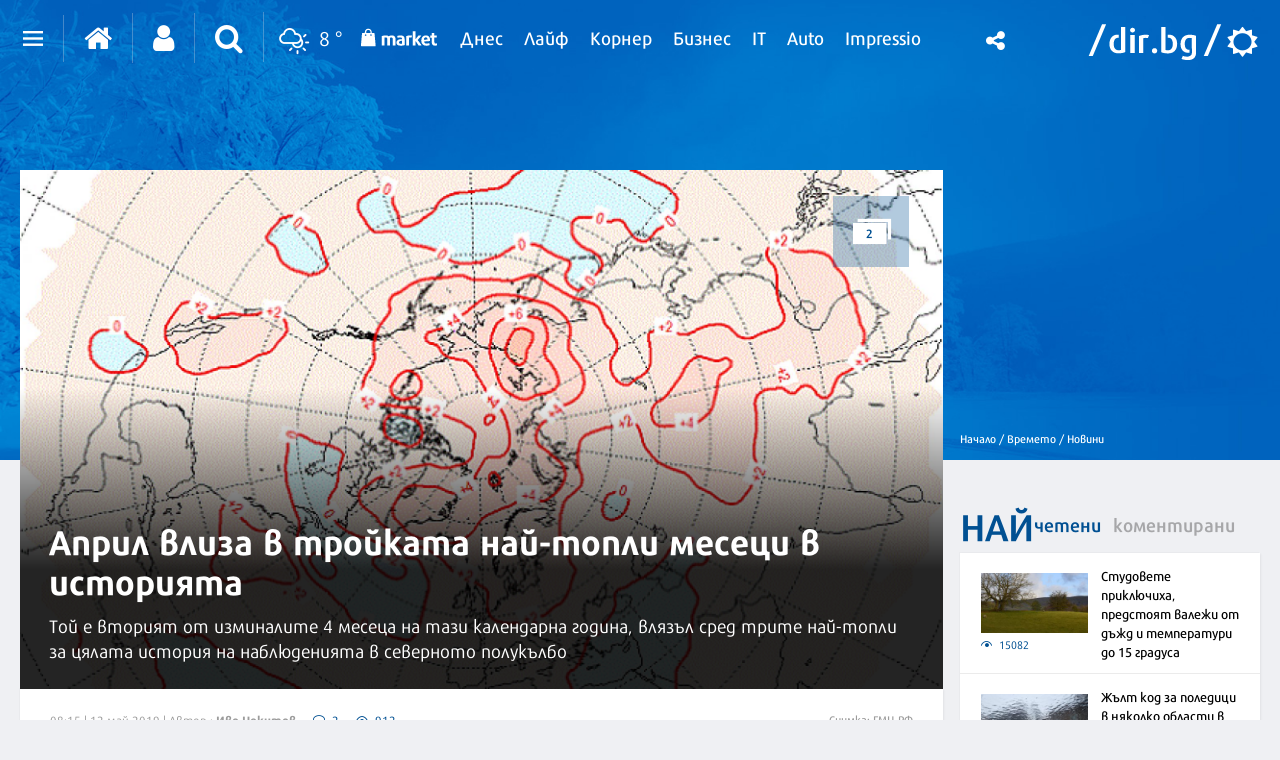

--- FILE ---
content_type: text/html; charset=UTF-8
request_url: https://vremeto.dir.bg/novini/april-vliza-v-troykata-nay-topli-mesetsi-v-istoriyata
body_size: 45829
content:
<!DOCTYPE html>
<html>
<head>
    <meta charset="utf-8">
    <meta http-equiv="X-UA-Compatible" content="IE=edge">
            <meta id="vp" name="viewport" content="width=device-width, initial-scale=1">
    
    <meta name="description" content="Той е вторият от изминалите 4 месеца на тази календарна година, влязъл сред трите най-топли за цялата история на наблюденията в северното полукълбо"/>

            <link rel="canonical" href="https://vremeto.dir.bg/novini/april-vliza-v-troykata-nay-topli-mesetsi-v-istoriyata"/>
    
    
    
    
    

    
            <link rel="shortcut icon" type="image/x-icon" href="https://static.dir.bg/icons/12.ico?_=1664377163"/>
    
                <meta name="robots" content="max-snippet:-1, max-image-preview:large, max-video-preview:-1"/>
                    <meta property="og:app_id" content="1697927810302990"/>
<meta property="og:site_name" content="Vremeto.dir.bg"/>
<meta property="og:type"
      content="article"/>
<meta property="og:title"
      content="Април влиза в тройката най-топли месеци в историята"/>
<meta property="og:description"
      content="Той е вторият от изминалите 4 месеца на тази календарна година, влязъл сред трите най-топли за цялата история на наблюденията в северното полукълбо"/>
<meta property="og:url" content="https://vremeto.dir.bg/novini/april-vliza-v-troykata-nay-topli-mesetsi-v-istoriyata"/>

    <meta property="og:image:width" content="800"/>
    <meta property="og:image:height" content="480"/>

<meta name="twitter:card" content="summary_large_image">
<meta name="twitter:site" content="@dirbg">
<meta name="twitter:title"
      content="Април влиза в тройката най-топли месеци в историята">
<meta name="twitter:description"
      content="Той е вторият от изминалите 4 месеца на тази календарна година, влязъл сред трите най-топли за цялата история на наблюденията в северното полукълбо">

                                        <meta name="twitter:image:src" content="https://static.dir.bg/uploads/images/2019/05/08/1722472/768x432.jpg?_=1557307074">
            <meta property="og:image" content="https://static.dir.bg/uploads/images/2019/05/08/1722472/768x432.jpg?_=1557307074"/>
                
    
    
                <title>Април влиза в тройката най-топли месеци в историята | vremeto.dir.bg</title>
        <link media="all" type="text/css" rel="stylesheet" href="https://static.dir.bg/css/desktop/all.css?_=1768813097">

        <!-- IF current site is dirTV && is mobile && is not the homepage ( dirTV homepage dont have mobile version with m.dir.. ) -->
                    <link media="all" type="text/css" rel="stylesheet" href="https://static.dir.bg/css/desktop/weather-all.css?_=1768813092">

        
            <!--[if lt IE 9]>
        <link media="all" type="text/css" rel="stylesheet" href="https://static.dir.bg/css/desktop/weather-ie8-styles.css?_=1768813092">


        <script>
            document.createElement('header');
            document.createElement('nav');
            document.createElement('main');
            document.createElement('section');
            document.createElement('article');
            document.createElement('aside');
            document.createElement('footer');
        </script>
        <![endif]-->

    <script>
        window.DIR = {
            initUrl: 'https://vremeto.dir.bg/init',
            csrfToken: 'dJKaA1QCcA6HYIzDPBwlgVeyxkCCh5i7PAwE467V',
            articleId: '40102171',
            gameId: '',
            funId: '',
            sectionId: '109',
            pageType: 'article',
            device: 'desktop',
            adult: 0,
            sectionNoAds: 0,
            siteName: 'weather',
            otherSectionIds: ["45"],
            topicIds: [],
            themeIds: [],
            themeId: '0',
            urbnSection: null,
            isGallery: '0',
            isMobile: 'false',
            siteId: '12'
        };
    </script>

        
        
                    <script type="application/ld+json">
                [{"@context":"http:\/\/schema.org","@type":"NewsArticle","name":"Април влиза в тройката най-топли месеци в историята","headline":"Април влиза в тройката най-топли месеци в историята","articleSection":"Новини","description":"Той е вторият от изминалите 4 месеца на тази календарна година, влязъл сред трите най-топли за цялата история на наблюденията в северното полукълбо","mainEntityOfPage":{"@type":"WebPage","@id":"https:\/\/dir.bg"},"image":{"@type":"ImageObject","url":"https:\/\/static.dir.bg\/uploads\/images\/2019\/05\/08\/1722472\/768x576.jpg?_=1557307075"},"url":"https:\/\/vremeto.dir.bg\/novini\/april-vliza-v-troykata-nay-topli-mesetsi-v-istoriyata","datePublished":"2019-05-12","dateModified":"2019-05-13","author":{"@type":"Person","name":"Иво Некитов"},"publisher":{"@type":"Organization","name":"Dir.bg","url":"https:\/\/dir.bg","logo":{"@type":"ImageObject","height":"60","width":"330","url":"https:\/\/static.dir.bg\/images\/logo-blue.jpg?_=1664377176"}}},{"@context":"http:\/\/schema.org","@type":"BreadcrumbList","itemListElement":[{"@type":"ListItem","position":1,"name":"Начало","item":"https:\/\/dir.bg\/"},{"@type":"ListItem","position":2,"name":"Времето","item":"https:\/\/vremeto.dir.bg"},{"@type":"ListItem","position":3,"name":"Новини","item":"https:\/\/vremeto.dir.bg\/novini"}]}]
            </script>
        
        
    
                        <script async="async" src="https://securepubads.g.doubleclick.net/tag/js/gpt.js"></script>

<script type="text/javascript">
var isMobile = /iPhone|iPad|iPod|Android/i.test(navigator.userAgent);
    window.googletag = window.googletag || {cmd: []};

    googletag.cmd.push(function() {
        /* Define ad unit slots */

/* Mobile slots */

if (isMobile !== false) {
  window.googletag = window.googletag || {cmd: []};
  googletag.cmd.push(function() {
    googletag.defineOutOfPageSlot('/118570770/Web_interstitials', 'div-gpt-ad-1738162367930-0').addService(googletag.pubads());
    googletag.pubads().enableSingleRequest();
    googletag.enableServices();
  });
 var interstitialSlot, StickyMobileSlot;

        StickyMobileSlot = googletag.defineSlot('/118570770/Sticky_mobile_bottom', [[1,1], [320, 120], [300, 100], [300, 31], [300, 120], [300, 50], [320, 100], [320, 50], [300, 75]], 'div-gpt-ad-1573734653305-0').addService(googletag.pubads());
        if (StickyMobileSlot ) {
          // Add event listener to enable navigation once the interstitial loads.
          console.log('Sticky_mobile_bottom is loading...');
          googletag.pubads().addEventListener('slotOnload', function(event) {
            if (StickyMobileSlot === event.slot) {


              document.getElementById('boxclose').style.display = 'block';
              document.getElementById('stickyunit').style.display = 'block';
              console.log('Sticky_mobile_bottom is loaded.');
            }
          });
        }

        // Define a web interstitial ad slot.
        interstitialSlot = googletag.defineOutOfPageSlot(
            '/118570770/Web_interstitials',
            googletag.enums.OutOfPageFormat.INTERSTITIAL);

        // Slot returns null if the page or device does not support interstitials.
        if (interstitialSlot) {
          interstitialSlot.addService(googletag.pubads());
           console.log('Interstitial is loading...');
          // Add event listener to enable navigation once the interstitial loads.
          googletag.pubads().addEventListener('slotOnload', function(event) {
            if (interstitialSlot === event.slot) {
              console.log('Interstitial is loaded.');
            }
          });
	}
}

        /* Key-value targeting */
        googletag.pubads().setTargeting("site","Vremeto");
        googletag.pubads().setTargeting("url", window.location.href);
        googletag.pubads().setTargeting("device", DIR.device);
        googletag.pubads().setTargeting("articleid", DIR.articleId);
        googletag.pubads().setTargeting("page", DIR.pageType);
        googletag.pubads().setTargeting("catid", DIR.sectionId);
        googletag.pubads().setTargeting("otherSectionIds", DIR.otherSectionIds);
        googletag.pubads().setTargeting("Cities", DIR.otherSectionIds);
        googletag.pubads().setTargeting("topicIds", DIR.topicIds);
        googletag.pubads().setTargeting("isGallery", DIR.isGallery);
googletag.pubads().setTargeting("themeId", DIR.themeId);
googletag.pubads().setTargeting("themeIds", DIR.themeIds);
        (DIR.hasOwnProperty("adult") && DIR.adult == 1) ? googletag.pubads().setTargeting("Adult", "yes") : googletag.pubads().setTargeting("Adult", "no");
        (DIR.hasOwnProperty("urbnSection") && DIR.urbnSection == null) ? googletag.pubads().setTargeting("URBNsection", "0") : googletag.pubads().setTargeting("URBNsection", DIR.urbnSection.toString());

        /* Other */
        googletag.pubads().collapseEmptyDivs();
        //googletag.pubads().enableSingleRequest();
        //googletag.pubads().setCentering(true);
        googletag.enableServices();
    });

    /* Get scroll offset for parallax ad units */
    function getScrollOffsetTop() {
        return window.scrollY;
    }
</script>
                    <script type="text/javascript">
/* Get Device Type Start*/
function isMobileDevice() {

// device detection
    if(/(android|bb\d+|meego).+mobile|avantgo|bada\/|blackberry|blazer|compal|elaine|fennec|hiptop|iemobile|ip(hone|od)|ipad|iris|kindle|Android|Silk|lge |maemo|midp|mmp|netfront|opera m(ob|in)i|palm( os)?|phone|p(ixi|re)\/|plucker|pocket|psp|series(4|6)0|symbian|treo|up\.(browser|link)|vodafone|wap|windows (ce|phone)|xda|xiino/i.test(navigator.userAgent)
        || /1207|6310|6590|3gso|4thp|50[1-6]i|770s|802s|a wa|abac|ac(er|oo|s\-)|ai(ko|rn)|al(av|ca|co)|amoi|an(ex|ny|yw)|aptu|ar(ch|go)|as(te|us)|attw|au(di|\-m|r |s )|avan|be(ck|ll|nq)|bi(lb|rd)|bl(ac|az)|br(e|v)w|bumb|bw\-(n|u)|c55\/|capi|ccwa|cdm\-|cell|chtm|cldc|cmd\-|co(mp|nd)|craw|da(it|ll|ng)|dbte|dc\-s|devi|dica|dmob|do(c|p)o|ds(12|\-d)|el(49|ai)|em(l2|ul)|er(ic|k0)|esl8|ez([4-7]0|os|wa|ze)|fetc|fly(\-|_)|g1 u|g560|gene|gf\-5|g\-mo|go(\.w|od)|gr(ad|un)|haie|hcit|hd\-(m|p|t)|hei\-|hi(pt|ta)|hp( i|ip)|hs\-c|ht(c(\-| |_|a|g|p|s|t)|tp)|hu(aw|tc)|i\-(20|go|ma)|i230|iac( |\-|\/)|ibro|idea|ig01|ikom|im1k|inno|ipaq|iris|ja(t|v)a|jbro|jemu|jigs|kddi|keji|kgt( |\/)|klon|kpt |kwc\-|kyo(c|k)|le(no|xi)|lg( g|\/(k|l|u)|50|54|\-[a-w])|libw|lynx|m1\-w|m3ga|m50\/|ma(te|ui|xo)|mc(01|21|ca)|m\-cr|me(rc|ri)|mi(o8|oa|ts)|mmef|mo(01|02|bi|de|do|t(\-| |o|v)|zz)|mt(50|p1|v )|mwbp|mywa|n10[0-2]|n20[2-3]|n30(0|2)|n50(0|2|5)|n7(0(0|1)|10)|ne((c|m)\-|on|tf|wf|wg|wt)|nok(6|i)|nzph|o2im|op(ti|wv)|oran|owg1|p800|pan(a|d|t)|pdxg|pg(13|\-([1-8]|c))|phil|pire|pl(ay|uc)|pn\-2|po(ck|rt|se)|prox|psio|pt\-g|qa\-a|qc(07|12|21|32|60|\-[2-7]|i\-)|qtek|r380|r600|raks|rim9|ro(ve|zo)|s55\/|sa(ge|ma|mm|ms|ny|va)|sc(01|h\-|oo|p\-)|sdk\/|se(c(\-|0|1)|47|mc|nd|ri)|sgh\-|shar|sie(\-|m)|sk\-0|sl(45|id)|sm(al|ar|b3|it|t5)|so(ft|ny)|sp(01|h\-|v\-|v )|sy(01|mb)|t2(18|50)|t6(00|10|18)|ta(gt|lk)|tcl\-|tdg\-|tel(i|m)|tim\-|t\-mo|to(pl|sh)|ts(70|m\-|m3|m5)|tx\-9|up(\.b|g1|si)|utst|v400|v750|veri|vi(rg|te)|vk(40|5[0-3]|\-v)|vm40|voda|vulc|vx(52|53|60|61|70|80|81|83|85|98)|w3c(\-| )|webc|whit|wi(g |nc|nw)|wmlb|wonu|x700|yas\-|your|zeto|zte\-/i.test(navigator.userAgent.substr(0,4))) {
       return 'mobile';
    } else {
        return 'desktop';
    }
}

var deviceType = isMobileDevice();

console.log(deviceType);
/* Get Device Type End*/
</script>

                    <script async src="//pahtag.tech/c/dir.bg.js"></script>
                    
                    
                    
                    <!-- Google Tag Manager -->
<script>(function(w,d,s,l,i){w[l]=w[l]||[];w[l].push({'gtm.start':
new Date().getTime(),event:'gtm.js'});var f=d.getElementsByTagName(s)[0],
j=d.createElement(s),dl=l!='dataLayer'?'&l='+l:'';j.async=true;j.src=
'https://www.googletagmanager.com/gtm.js?id='+i+dl;f.parentNode.insertBefore(j,f);
})(window,document,'script','dataLayer','GTM-W2KMKLG');</script>
<!-- End Google Tag Manager -->
                    <style>
/*
.main-nav {
max-width: calc(100% - 482px);
}
*/
/* Christmas snow at top section */
.top-section:after {
height: 82px;
}
/* End Christmas snow at top section */
@media only screen and (max-width: 1180px) {
    .banner-section {
        display: block;
    }
}
</style>
                    <script async src="//pahtag.tech/c/dir.bg.js"></script>
            </head>

<body class="no-js season-winter">


            <!-- Google Tag Manager (noscript) -->
<noscript><iframe src="https://www.googletagmanager.com/ns.html?id=GTM-W2KMKLG"
height="0" width="0" style="display:none;visibility:hidden"></iframe></noscript>
<!-- End Google Tag Manager (noscript) -->
    



<main id="main"   >

        <div class=" top-section article-top-section inner-top-section  weather-top-section             ">
        <div class="article-top-section-ads">
                                            <script>
if (deviceType  === 'desktop') {
  window.googletag = window.googletag || {cmd: []};
  googletag.cmd.push(function() {
    googletag.defineSlot('/118570770/Vremeto_Desktop/Vremeto_Header_Desktop', [[980, 120], [980, 100], [970, 90], [1330, 150], [728, 90], [980, 250], [1300, 90], [750, 300], [950, 90], [970, 66], [960, 90], [1330, 250], [590, 90], [980, 175], [930, 180], [590, 80], [970, 250], [980, 90], [980, 200], [1330, 300], [750, 100], [1,1]], 'div-gpt-ad-1713861701937-0').setTargeting('Device', ['desktop']).addService(googletag.pubads());
            // Enable lazy loading with...
        googletag.pubads().enableLazyLoad({
          // Fetch slots within 1 viewports.
          fetchMarginPercent: 200,
          // Render slots within 0 viewports.
          renderMarginPercent: 50,
          // Double the above values on mobile, where viewports are smaller
          // and users tend to scroll faster.
          mobileScaling: 2.0,
        });

  // Enable SRA and services.
    googletag.pubads().enableSingleRequest();
    googletag.pubads().collapseEmptyDivs();
    googletag.enableServices();
  });
window.document.write("<!-- /118570770/Vremeto_Desktop/Vremeto_Header_Desktop --><div id='div-gpt-ad-1713861701937-0'>");

     googletag.cmd.push(function() { googletag.display('div-gpt-ad-1713861701937-0'); });

window.document.write ("</div>");
} else {
  window.googletag = window.googletag || {cmd: []};
  googletag.cmd.push(function() {
    googletag.defineSlot('/118570770/Vremeto_Mobile/Vremeto_Header_Mobile', [[300, 50], [180, 150], [200, 200], [320, 100], [120, 240], [336, 280], [300, 75], [300, 100], [320, 120], [320, 50], [250, 250], [300, 250]], 'div-gpt-ad-1713863633001-0').setTargeting('Device', ['mobile']).addService(googletag.pubads());
            // Enable lazy loading with...
        googletag.pubads().enableLazyLoad({
          // Fetch slots within 1 viewports.
          fetchMarginPercent: 200,
          // Render slots within 0 viewports.
          renderMarginPercent: 50,
          // Double the above values on mobile, where viewports are smaller
          // and users tend to scroll faster.
          mobileScaling: 2.0,
        });

  // Enable SRA and services.
    googletag.pubads().enableSingleRequest();
    googletag.pubads().collapseEmptyDivs();
    googletag.enableServices();
  });


window.document.write("<!-- /118570770/Vremeto_Mobile/Vremeto_Header_Mobile--><div id='div-gpt-ad-1713863633001-0' style='text-align:center;margin-bottom:20px;padding-top:0;'>");

      googletag.cmd.push(function() { googletag.display('div-gpt-ad-1713863633001-0'); });

window.document.write ("</div>");
}
</script>

<style>
    #div-gpt-ad-1713861701937-0 {
        text-align: center;
    }
    #div-gpt-ad-1713861701937-0 > div {
        margin: 15px auto !important;
        text-align: center;
    }
</style>
                            </div>
        <div class="inner-wrapper">
            <div class="side-bar">
                
                <ul class="breadcrumbs">
                    <li><a href="https://dir.bg/" title="Начало">Начало /</a></li>
                                            <li>
                            <a href="https://vremeto.dir.bg">Времето
                                /</a></li>
                                        <li><a href="https://vremeto.dir.bg/novini">Новини</a></li>
                </ul>
            </div>
        </div>
    </div>

            <h1 class="site-title"
            style="display: none">Април влиза в тройката най-топли месеци в историята | Времето.dir.bg</h1>
    

            <div class="nav-select sticky-nav-wrapper">
    <div class="donation-inmenu-btn">
    <div class="donation-inmenu-btn">
        <a class="donation-button"
           href="https://dir.bg/donations">
            <div class="donation-button-images">
                <img loading="lazy" class="onation-button-normal"
                     src="https://static.dir.bg/images/dontion_icon_normal_eu.svg?_=1739179411" alt="">
                <img loading="lazy" class="onation-button-hover"
                     src="https://static.dir.bg/images/dontion_icon_hover_eu.svg?_=1738256355" alt="">
                <span>Подкрепете ни</span>
            </div>
        </a>
    </div>
</div>    <div class="dropdown">
        <a href="https://vremeto.dir.bg" class="logo"><img loading="lazy" src="https://static.dir.bg/images/logo.svg?_=1745478087" alt="dir.bg"></a>
        <a href="" class="nav-select-btn"><span></span></a>
    </div>     
    <ul class="nav-dropdown vertical-scrollbar">
                    <li  ><a
                        href="https://vremeto.dir.bg"><span>Прогнози</span></a></li>
                                                                <li class="active" ><a
                                href="https://vremeto.dir.bg/novini">Новини</a></li>
                                                                <li  ><a
                                href="https://vremeto.dir.bg/patna-obstanovka">Пътна обстановка</a></li>
                                            <li><a href="https://photo.dir.bg/weather">Фото</a></li>

    </ul>
</div><header class="page-header  ">
    <div class="inner-wrapper">
        
        <div class="page-header-container  site-weather ">
            <div class="main-options">
                <div class="header-dropdown">
                    <a href="javascript:void(0);" class="dots"><span class=""></span></a>
                    <div class="dropdown-container">
                        <div class="header-site-links">
                            <h2>Сайтове</h2>
                            <ul>
                                <li>
                                    <a href="https://dnes.dir.bg/" >
                                        <span>Днес</span>
                                    </a>
                                </li>
                                <li>
                                    <a href="https://life.dir.bg/" >
                                        <span>Лайф</span>
                                    </a>
                                </li>
                                <li>
                                    <a href="https://corner.dir.bg/" >
                                        <span>Корнер</span>
                                    </a>
                                </li>
                                <li>
                                    <a href="https://business.dir.bg/" >
                                        <span>Бизнес</span>
                                    </a>
                                </li>
                                <li>
                                    <a href="https://it.dir.bg/" >
                                        <span>IT</span>
                                    </a>
                                </li>
                                <li>
                                    <a href="https://impressio.dir.bg/"  target="_blank">
                                        <span>Impressio</span>
                                    </a>
                                </li>
                                <li><a href="http://auto.dir.bg/">Авто</a></li>
                                <li><a href="https://dnes.dir.bg/poll">Анкети</a></li>
                                <li><a href="http://news.dir.bg/">Новини от БГ уеб</a></li>
                                <li><a href="http://fun.dir.bg/">Вицове</a></li>
                                
                                <li><a href="http://vkusotii.dir.bg">Вкусотии</a></li>
                                <li><a href="https://vremezamen.dir.bg">#Време за мен</a></li>
                                <li><a href="https://vremeto.dir.bg/">Времето</a></li>
                                <li><a href="http://gallery.dir.bg">Галерия</a></li>
                                <li><a href="https://games.dir.bg/">Games</a></li>
                                <li><a href="http://dom.dir.bg">Дом</a></li>
                                <li><a href="https://dir.bg/topic/zdraveto-ni">#Здравето
                                        ни</a></li>
                                <li><a href="https://zodiac.dir.bg/">Зодиак</a></li>
                                <li><a href="https://kino.dir.bg/">Кино</a></li>
                                <li><a href="http://clubs.dir.bg/">Клубове</a></li>
                                
                                <li><a href="http://tv.dir.bg/">ТВ</a></li>
                                <li><a href="https://trip.dir.bg/">Trip</a></li>
                                <li><a href="https://photo.dir.bg/">Фото</a></li>
                                
                                <li><a href="https://covid.dir.bg" target="_blank">COVID-19</a></li>
                                
                                <li><a href="https://urbn.dir.bg/">#URBN</a></li>
                            </ul>
                        </div>
                        <div class="header-services-links">
                            <h2>Услуги</h2>
                            <ul>
                                <li><a href="http://worktalent.com">Обяви за работа</a></li>
                                <li><a href="https://market.dir.bg" target="_blank">Market</a></li>
                                <li><a href="https://mail.dir.bg/">Поща</a></li>
                                <li><a target="_blank" href="https://www.eventim.bg/top-events/?affiliate=BGQ">Билети</a></li>
                                <li><a href="http://direct.dir.bg/">Direct Реклама</a></li>
                            </ul>
                        </div>
                        <div class="header-city-links">
                            <h2>Градове</h2>
                            <ul>
                                <li><a href="https://dnes.dir.bg/sofia">София</a></li>
                                <li><a href="https://dnes.dir.bg/plovdiv">Пловдив</a></li>
                                <li><a href="https://dnes.dir.bg/varna">Варна</a></li>
                                <li><a href="https://dnes.dir.bg/burgas">Бургас</a></li>
                                <li><a href="https://dnes.dir.bg/ruse">Русе</a></li>
                            </ul>
                        </div>
                        <div class="container-xxl mt-4 header-top media-group">
                            <div class="col-12">
                                <p class="media-group-title">
                                    Dir.bg Media Group
                                </p>
                            </div>

                            <div class="offset-xl-1 col-12 col-xl-10">
                                                                <ul
                                        class="nav d-lg-flex align-items-center justify-content-center justify-content-lg-between my-2">
                                    <li>
                                        <a href="https://3e-news.net" target="_blank">
                                            <img loading="lazy" class="d-none d-lg-block"
                                                 src="https://static.dir.bg/images/logos/dnes/3eNews.svg?_=1672930342"
                                                 alt="3e-news.net" width="51">
                                            <span class="media-domain d-lg-none">3e-news.net</span>
                                        </a>
                                        <span class="mx-2 d-lg-none">|</span>
                                    </li>
                                    <li>
                                        <a href="https://www.nasamnatam.com" target="_blank">
                                            <img loading="lazy" class="d-none d-lg-block"
                                                 src="https://static.dir.bg/images/logos/dnes/nasam.svg?_=1672930342"
                                                 alt="nasamnatam.com" width="161">
                                            <span class="media-domain d-lg-none">nasamnatam.com</span>
                                        </a>
                                        <span class="mx-2 d-lg-none">|</span>
                                    </li>
                                    <li>
                                        <a href="https://realtimefuture.bg" target="_blank">
                                            <img loading="lazy" class="d-none d-lg-block"
                                                 src="https://static.dir.bg/images/logos/dnes/rtf.svg?_=1672930342"
                                                 alt="realtimefuture.bg" width="90">
                                            <span class="media-domain d-lg-none">realtimefuture.bg</span>
                                        </a>
                                        <span class="mx-2 d-lg-none">|</span>
                                    </li>
                                    <li>
                                        <a href="https://greentransition.bg" target="_blank">
                                            <img loading="lazy" class="d-none d-lg-block"
                                                 src="https://static.dir.bg/images/logos/dnes/GT.svg?_=1672930342"
                                                 alt="greentransition.bg" width="112">
                                            <span class="media-domain d-lg-none">greentransition.bg</span>
                                        </a>
                                        <span class="mx-2 d-lg-none">|</span>
                                    </li>
                                    <li>
                                        <a href="http://www.lostbulgaria.com" target="_blank">
                                            <img loading="lazy" class="d-none d-lg-block"
                                                 src="https://static.dir.bg/images/logos/dnes/izgubenabg.svg?_=1672930342"
                                                 alt="lostbulgaria.com" width="96">
                                            <span class="media-domain d-lg-none">lostbulgaria.com</span>
                                        </a>
                                        <span class="mx-2 d-lg-none">|</span>
                                    </li>
                                    <li>
                                        <a href="https://webreport.bg" target="_blank">
                                            <img loading="lazy" class="d-none d-lg-block"
                                                 src="https://static.dir.bg/images/logos/dnes/WR.svg?_=1672930342"
                                                 alt="webreport.bg" width="64">
                                            <span class="media-domain d-lg-none">webreport.bg</span>
                                        </a>
                                        <span class="mx-2 d-lg-none">|</span>
                                    </li>
                                    <li>
                                    <a href="https://www.worktalent.com" target="_blank">
                                            <img loading="lazy" class="d-none d-lg-block"
                                                 src="https://static.dir.bg/images/logos/dnes/worktalent.svg?_=1699526160"
                                                 alt="worktalent.com" width="103">
                                            <span class="media-domain d-lg-none">worktalent.com</span>
                                        </a>
                                        <span class="mx-2 d-lg-none">|</span>
                                    </li>
                                    <li>
                                        <a href="https://www.wnesstv.com" target="_blank">
                                            <img loading="lazy" class="d-none d-lg-block"
                                                 src="https://static.dir.bg/images/logos/dnes/wness.svg?_=1672930342"
                                                 alt="wnesstv.com" width="110">
                                            <span class="media-domain d-lg-none">wnesstv.com</span>
                                        </a>
                                        <span class="mx-2 d-lg-none">|</span>
                                    </li>
                                    <li>
                                        <a href="https://soulandpepper.tv" target="_blank">
                                            <img loading="lazy" class="d-none d-lg-block"
                                                 src="https://static.dir.bg/images/logos/dnes/soulpp.svg?_=1672930342"
                                                 alt="soulandpepper.tv" width="57">
                                            <span class="media-domain d-lg-none">soulandpepper.tv</span>
                                        </a>
                                        
                                    </li>
                                </ul>
                            </div>
                        </div>
                    </div>
                </div>


                <a href="https://dir.bg/" class="home"><i class="icon icon-home"></i></a>
                                    <a href="https://profile.dir.bg/login?redirect_url=https://vremeto.dir.bg/novini/april-vliza-v-troykata-nay-topli-mesetsi-v-istoriyata" class="user"
                       id="loggedInUser"><i
                                class="icon icon-user"></i></a>
                
                                    <a href="javascript:void(0);" class="search"><i class="icon icon-search"></i></a>
                                <div class="search-form">
                    <form method="GET" action="https://dir.bg/search" accept-charset="UTF-8">
<div class="search-with-btn">
    <input type="text" placeholder="Ключова дума или име" name="q" value="">
    <button type="submit"><i class="icon icon-search"></i></button>
</div>
<div class="custom-select sites">

    <select name="site"><option value="" selected="selected">Търсене в</option><option value="0">Всички сайтове</option><option value="3">Днес</option><option value="4">Лайф</option><option value="5">Корнер</option><option value="6">Бизнес</option><option value="7">IT</option><option value="1">Impressio</option><option value="13">URBN</option><option value="17">Trip</option><option value="16">Games</option><option value="20">Zodiac</option><option value="12">Времето</option></select>
</div>
    <div class="custom-select sections hidden" id="site-18">
        <select name="section" class="sections">
            <option value="">Всички</option>
                            <option value="257">Новини</option>
                            <option value="256">Премиери</option>
                            <option value="255">Test drive</option>
                            <option value="254">Ревю</option>
                            <option value="253">От бъдещето</option>
                            <option value="252">Автосалон София</option>
                    </select>
    </div>
    <div class="custom-select sections hidden" id="site-1">
        <select name="section" class="sections">
            <option value="">Всички</option>
                            <option value="4">Ателие</option>
                            <option value="27">Архитектура</option>
                            <option value="13">Дизайн</option>
                            <option value="14">Фотография</option>
                            <option value="32">Палитра</option>
                            <option value="31">Улично изкуство</option>
                            <option value="30">Тату</option>
                            <option value="2">Сцена</option>
                            <option value="8">Кино</option>
                            <option value="19">Трейлър</option>
                            <option value="20">Хорър</option>
                            <option value="25">Букви</option>
                            <option value="223">Моето дете чете</option>
                            <option value="26">Ноти</option>
                            <option value="3">Лица</option>
                            <option value="15">Интервю</option>
                            <option value="16">Портрет</option>
                            <option value="29">Икони</option>
                            <option value="9">Носталгия</option>
                            <option value="135">Изгубената България</option>
                            <option value="143">Втори поглед</option>
                            <option value="10">Калейдоскоп</option>
                            <option value="23">Любопитно</option>
                            <option value="24">Гурме</option>
                            <option value="33">Душа</option>
                            <option value="7">Импресио пита</option>
                            <option value="232">Impressio Quiz</option>
                            <option value="5">Афиш</option>
                            <option value="11">Премиера</option>
                    </select>
    </div>
    <div class="custom-select sections hidden" id="site-23">
        <select name="section" class="sections">
            <option value="">Всички</option>
                            <option value="261">Новини</option>
                    </select>
    </div>
    <div class="custom-select sections hidden" id="site-24">
        <select name="section" class="sections">
            <option value="">Всички</option>
                            <option value="263">Новини</option>
                    </select>
    </div>
    <div class="custom-select sections hidden" id="site-3">
        <select name="section" class="sections">
            <option value="">Всички</option>
                            <option value="63">Общество</option>
                            <option value="64">Крими</option>
                            <option value="65">Темида</option>
                            <option value="66">Политика</option>
                            <option value="67">Икономика</option>
                            <option value="68">Инциденти</option>
                            <option value="69">Свят</option>
                            <option value="70">Спектър</option>
                            <option value="72">На фокус</option>
                            <option value="216">Dir Podcast</option>
                            <option value="71">Мнение</option>
                            <option value="73">ДИРектно</option>
                            <option value="57">Региони</option>
                            <option value="58">София</option>
                            <option value="59">Пловдив</option>
                            <option value="60">Варна</option>
                            <option value="61">Бургас</option>
                            <option value="62">Русе</option>
                            <option value="144">PR Zone</option>
                            <option value="229">Овладей диабета</option>
                            <option value="259">Пътят на здравето</option>
                    </select>
    </div>
    <div class="custom-select sections hidden" id="site-4">
        <select name="section" class="sections">
            <option value="">Всички</option>
                            <option value="74">Звезди</option>
                            <option value="75">Шоу</option>
                            <option value="76">Мода</option>
                            <option value="77">Здраве и красота</option>
                            <option value="111">Отново в час</option>
                            <option value="80">Мама</option>
                            <option value="78">Дом</option>
                            <option value="124">Любопитно</option>
                            <option value="138">VЯRAFIED</option>
                            <option value="130">Дай лапа</option>
                            <option value="79">Любов и секс</option>
                            <option value="190">Шопинг</option>
                            <option value="122">PR Zone</option>
                            <option value="113">Акценти</option>
                            <option value="203">Разговори за съня</option>
                            <option value="129">Тествахме за вас...</option>
                    </select>
    </div>
    <div class="custom-select sections hidden" id="site-5">
        <select name="section" class="sections">
            <option value="">Всички</option>
                            <option value="81">Футбол</option>
                            <option value="141">Трите мача</option>
                            <option value="82">Тенис</option>
                            <option value="83">Волейбол</option>
                            <option value="84">Баскетбол</option>
                            <option value="85">F1</option>
                            <option value="91">Сектор К</option>
                            <option value="89">Любопитно</option>
                            <option value="93">В мишената</option>
                            <option value="95">Резултати</option>
                            <option value="86">Бойни</option>
                            <option value="90">Шампионите</option>
                            <option value="88">Екстремни</option>
                            <option value="87">Моторни</option>
                            <option value="92">В ъгъла</option>
                            <option value="188">pr-zone</option>
                            <option value="94">Други</option>
                    </select>
    </div>
    <div class="custom-select sections hidden" id="site-6">
        <select name="section" class="sections">
            <option value="">Всички</option>
                            <option value="96">Икономика</option>
                            <option value="97">Банки и финанси</option>
                            <option value="200">Енергиен пазар</option>
                            <option value="118">Компании</option>
                            <option value="199">Кариери</option>
                            <option value="98">Пазари</option>
                            <option value="99">Имоти</option>
                            <option value="221">Какво могат парите?</option>
                            <option value="100">Маркетинг и реклама</option>
                            <option value="101">Експертно мнение</option>
                            <option value="184">Бърза банка</option>
                            <option value="182">Фин Култура</option>
                            <option value="102">Портфейл</option>
                            <option value="136">PR Zone</option>
                    </select>
    </div>
    <div class="custom-select sections hidden" id="site-7">
        <select name="section" class="sections">
            <option value="">Всички</option>
                            <option value="103">Наука</option>
                            <option value="104">Технологии</option>
                            <option value="105">Комуникации</option>
                            <option value="107">Джаджи</option>
                            <option value="220">Crypto</option>
                            <option value="108">Web</option>
                            <option value="106">Игри</option>
                            <option value="126">Ревю</option>
                            <option value="186">Дигитално образование</option>
                            <option value="128">PR Zone</option>
                    </select>
    </div>
    <div class="custom-select sections hidden" id="site-12">
        <select name="section" class="sections">
            <option value="">Всички</option>
                            <option value="109">Новини</option>
                            <option value="110">Пътна обстановка</option>
                    </select>
    </div>
    <div class="custom-select sections hidden" id="site-13">
        <select name="section" class="sections">
            <option value="">Всички</option>
                            <option value="180">WOR(L)DS</option>
                            <option value="164">trends</option>
                            <option value="159">places</option>
                            <option value="258">Писма за Нея</option>
                            <option value="158">thegamechangers</option>
                            <option value="152">directions</option>
                            <option value="156">style</option>
                            <option value="147">bizarre</option>
                            <option value="153">columnists</option>
                            <option value="161">Binge-watching</option>
                            <option value="155">screens</option>
                            <option value="150">stars</option>
                            <option value="179">Код 359</option>
                            <option value="230">More Than Italian</option>
                            <option value="162"> video</option>
                            <option value="237">Семейни финанси</option>
                            <option value="166">SHE`s the one</option>
                            <option value="169">URBN shopping</option>
                            <option value="171">URBN чете</option>
                            <option value="174">URBN гледа</option>
                            <option value="175">URBN Music Club </option>
                            <option value="176">Големият Вайръл </option>
                            <option value="191">Матинe</option>
                    </select>
    </div>
    <div class="custom-select sections hidden" id="site-17">
        <select name="section" class="sections">
            <option value="">Всички</option>
                            <option value="207">Новини</option>
                            <option value="208">Пътеводител</option>
                            <option value="210">Препоръчано</option>
                            <option value="211">Семейно</option>
                            <option value="214">Photo Trip</option>
                            <option value="215">Video Trip</option>
                            <option value="213">My Trip</option>
                            <option value="227">PR Zone</option>
                    </select>
    </div>
    <div class="custom-select sections hidden" id="site-19">
        <select name="section" class="sections">
            <option value="">Всички</option>
                            <option value="226">Новини</option>
                    </select>
    </div>
    <div class="custom-select sections hidden" id="site-21">
        <select name="section" class="sections">
            <option value="">Всички</option>
                            <option value="241">Рецепти</option>
                            <option value="242">Пинизи</option>
                            <option value="243">Любопитно</option>
                    </select>
    </div>
    <div class="custom-select sections hidden" id="site-20">
        <select name="section" class="sections">
            <option value="">Всички</option>
                            <option value="236">Астрология</option>
                    </select>
    </div>
<div class="custom-select range">
    <select name="range"><option value="" selected="selected">Обхват</option><option value="content">Цялата статия</option><option value="title">Заглавие</option><option value="sources">Автор</option></select>
</div>
<div class="custom-select order">
    <select class="sort-order" name="order"><option value="" selected="selected">Подредба</option><option value="published_on">По дата</option><option value="custom">По точност</option></select>
</div>


<div class="custom-select custom-datepicker">
    <select name="date"><option value="" selected="selected">Дата</option><option value="all">Независимо кога</option><option value="last-day">Последните 24 часа</option><option value="last-week">Последната седмица</option><option value="last-month">Последния месец</option><option value="last-year">Последната година</option><option value="custom-period">Конкретен период</option></select>
</div>

</form>


<script type="application/ld+json">
{
    "@context": "https://schema.org",
    "@type": "WebSite",
    "url": "https://dir.bg/",
    "potentialAction": {
        "@type": "SearchAction",
        "target": "https://dir.bg/search?q={q}",
        "query-input": "name=q"
    }
}
</script>


                </div>
                                    <a href="https://vremeto.dir.bg/" class="weather"><i
                                class="icon icon-wi-day-cloudy-high"></i>8
                        °</a>
                                
            </div>
            <nav class="main-nav">
                <ul>
                    
                    
                    
                    
                    
                    
                    
                    
                    
                    
                    
                    
                    
                    
                    

                    <li class="market-logo">
                        <a href="https://market.dir.bg" target="_blank">
                            <span>
                                                                    <img loading="lazy" class="logo-white" src="https://static.dir.bg/images/market-white.svg?_=1664377176" alt="">
                                                            </span>
                        </a>
                    </li>
                    
                    
                    
                    
                    
                    
                    
                    
                    
                    
                    
                    
                    
                    <li id="nav-item-3">
                        <a href="https://dnes.dir.bg/" >
                            <span>Днес</span>
                        </a>
                         <div class="secondary-subnav-wrapper  secondary-subnav-wrapper-all "
     id="secondary-subnav-wrapper-3">
    <div class="secondary-subnav
         inner-wrapper" id="secondary-subnav-3">
        <ul>
            

                                            <li  >
                        <a href="https://dnes.dir.bg/obshtestvo"><span>Общество</span></a>
                    </li>
                                    <li  >
                        <a href="https://dnes.dir.bg/krimi"><span>Крими</span></a>
                    </li>
                                    <li  >
                        <a href="https://dnes.dir.bg/temida"><span>Темида</span></a>
                    </li>
                                    <li  >
                        <a href="https://dnes.dir.bg/politika"><span>Политика</span></a>
                    </li>
                                    <li  >
                        <a href="https://dnes.dir.bg/intsidenti"><span>Инциденти</span></a>
                    </li>
                                    <li  >
                        <a href="https://dnes.dir.bg/svyat"><span>Свят</span></a>
                    </li>
                                    <li  >
                        <a href="https://dnes.dir.bg/spektar"><span>Спектър</span></a>
                    </li>
                                    <li  >
                        <a href="https://dnes.dir.bg/na-fokus"><span>На фокус</span></a>
                    </li>
                                    <li  >
                        <a href="https://dnes.dir.bg/mnenie"><span>Мнение</span></a>
                    </li>
                                    <li  >
                        <a href="https://dnes.dir.bg/direktno"><span>ДИРектно</span></a>
                    </li>
                                    <li  >
                        <a href="https://dnes.dir.bg/pr-zone"><span>PR Zone</span></a>
                    </li>
                                    <li  >
                        <a href="https://dnes.dir.bg/ovladey-diabeta"><span>Овладей диабета</span></a>
                    </li>
                                    <li  >
                        <a href="https://dnes.dir.bg/patyat-na-zdraveto"><span>Пътят на здравето</span></a>
                    </li>
                                    </ul>
        
    </div>
</div>
                         <br class="clear"/></li>
                    <li id="nav-item-4">
                        <a href="https://life.dir.bg/" >
                            <span>Лайф</span>
                        </a>
                         <div class="secondary-subnav-wrapper  secondary-subnav-wrapper-all "
     id="secondary-subnav-wrapper-4">
    <div class="secondary-subnav
         inner-wrapper" id="secondary-subnav-4">
        <ul>
            
                            
                
                
                
                
                
                
                
                
                
                
                
                
                
                
                
                
                
                
                
                
                
                                    <li  >

                        <a href="https://life.dir.bg/zvezdi"><span>Звезди</span></a>

                    </li>
                                    <li  >

                        <a href="https://life.dir.bg/shou"><span>Шоу</span></a>

                    </li>
                                    <li  >

                        <a href="https://life.dir.bg/moda"><span>Мода</span></a>

                    </li>
                                    <li  >

                        <a href="https://life.dir.bg/zdrave-i-krasota"><span>Здраве и красота</span></a>

                    </li>
                                    <li  >

                        <a href="https://life.dir.bg/otnovo-v-chas"><span>Отново в час</span></a>

                    </li>
                                    <li  >

                        <a href="https://life.dir.bg/mama"><span>Мама</span></a>

                    </li>
                                    <li  >

                        <a href="https://life.dir.bg/dom"><span>Дом</span></a>

                    </li>
                                    <li  >

                        <a href="https://life.dir.bg/lyubopitno"><span>Любопитно</span></a>

                    </li>
                                    <li  >

                        <a href="https://life.dir.bg/day-lapa"><span>Дай лапа</span></a>

                    </li>
                                    <li  >

                        <a href="https://life.dir.bg/lyubov-i-seks"><span>Любов и секс</span></a>

                    </li>
                                    <li  >

                        <a href="https://life.dir.bg/shopping"><span>Шопинг</span></a>

                    </li>
                                    <li  >

                        <a href="https://life.dir.bg/pr-zone"><span>PR Zone</span></a>

                    </li>
                                    <li  >

                        <a href="https://life.dir.bg/razgovori-za-sanya"><span>Разговори за съня</span></a>

                    </li>
                                    <li  >

                        <a href="https://life.dir.bg/testvahme-za-vas"><span>Тествахме за вас...</span></a>

                    </li>
                                <li><a href="http://vkusotii.dir.bg" target="_blank" title="Вкусотии"><span>Вкусотии</span></a></li>
                    </ul>
        
    </div>
</div>
                         <br class="clear"/></li>
                    <li id="nav-item-5">
                        <a href="https://corner.dir.bg/" >
                            <span>Корнер</span>
                        </a>
                         <div class="secondary-subnav-wrapper  secondary-subnav-wrapper-all "
     id="secondary-subnav-wrapper-5">
    <div class="secondary-subnav
         inner-wrapper" id="secondary-subnav-5">
        <ul>
            
                                                <li  >
                                                    <a href="https://corner.dir.bg/futbol"><span>Футбол</span></a>
                                            </li>
                                    <li  >
                                                    <a href="https://corner.dir.bg/tenis"><span>Тенис</span></a>
                                            </li>
                                    <li  >
                                                    <a href="https://corner.dir.bg/voleybol"><span>Волейбол</span></a>
                                            </li>
                                    <li  >
                                                    <a href="https://corner.dir.bg/basketbol"><span>Баскетбол</span></a>
                                            </li>
                                    <li  >
                                                    <a href="https://corner.dir.bg/formula1"><span>F1</span></a>
                                            </li>
                                    <li  >
                                                    <a href="https://corner.dir.bg/sektor-k"><span>Сектор К</span></a>
                                            </li>
                                    <li  >
                                                    <a href="https://corner.dir.bg/lyubopitno"><span>Любопитно</span></a>
                                            </li>
                                    <li  >
                                                    <a href="https://corner.dir.bg/v-mishenata"><span>В мишената</span></a>
                                            </li>
                                    <li  >
                                                    <a href="https://corner.dir.bg/rezultati"><span>Резултати</span></a>
                                            </li>
                                    <li  >
                                                    <a href="https://corner.dir.bg/boyni"><span>Бойни</span></a>
                                            </li>
                                    <li  >
                                                    <a href="https://corner.dir.bg/shampionite"><span>Шампионите</span></a>
                                            </li>
                                    <li  >
                                                    <a href="https://corner.dir.bg/ekstremni"><span>Екстремни</span></a>
                                            </li>
                                    <li  >
                                                    <a href="https://corner.dir.bg/motorni"><span>Моторни</span></a>
                                            </li>
                                    <li  >
                                                    <a href="https://corner.dir.bg/v-agala"><span>В ъгъла</span></a>
                                            </li>
                                    <li  >
                                                    <a href="https://corner.dir.bg/pr-zone"><span>pr-zone</span></a>
                                            </li>
                                    <li  >
                                                    <a href="https://corner.dir.bg/drugi"><span>Други</span></a>
                                            </li>
                                    </ul>
        
    </div>
</div>
                         <br class="clear"/></li>
                    <li id="nav-item-6">
                        <a href="https://business.dir.bg/" >
                            <span>Бизнес</span>
                        </a>
                         <div class="secondary-subnav-wrapper  secondary-subnav-wrapper-all "
     id="secondary-subnav-wrapper-6">
    <div class="secondary-subnav
         inner-wrapper" id="secondary-subnav-6">
        <ul>
            
                                                <li  >
                        <a href="https://business.dir.bg/ikonomika"><span>Икономика</span></a>
                    </li>
                                    <li  >
                        <a href="https://business.dir.bg/banki-i-finansi"><span>Банки и финанси</span></a>
                    </li>
                                    <li  >
                        <a href="https://business.dir.bg/energien-pazar"><span>Енергиен пазар</span></a>
                    </li>
                                    <li  >
                        <a href="https://business.dir.bg/kompanii"><span>Компании</span></a>
                    </li>
                                    <li  >
                        <a href="https://business.dir.bg/karieri"><span>Кариери</span></a>
                    </li>
                                    <li  >
                        <a href="https://business.dir.bg/pazari"><span>Пазари</span></a>
                    </li>
                                    <li  >
                        <a href="https://business.dir.bg/imoti"><span>Имоти</span></a>
                    </li>
                                    <li  >
                        <a href="https://business.dir.bg/kakvo-mogat-parite"><span>Какво могат парите?</span></a>
                    </li>
                                    <li  >
                        <a href="https://business.dir.bg/marketing-i-reklama"><span>Маркетинг и реклама</span></a>
                    </li>
                                    <li  >
                        <a href="https://business.dir.bg/ekspertno-mnenie"><span>Експертно мнение</span></a>
                    </li>
                                    <li  >
                        <a href="https://business.dir.bg/barza-banka"><span>Бърза банка</span></a>
                    </li>
                                    <li  >
                        <a href="https://business.dir.bg/fin-kultura"><span>Фин Култура</span></a>
                    </li>
                                    <li  >
                        <a href="https://business.dir.bg/portfeyl"><span>Портфейл</span></a>
                    </li>
                                    <li  >
                        <a href="https://business.dir.bg/pr-zone"><span>PR Zone</span></a>
                    </li>
                            
            <li><a href="http://finance.dir.bg/" target="_blank" title="Пари"><span>Пари</span></a></li>
        </ul>
        
    </div>
</div>
                         <br class="clear"/></li>
                    <li id="nav-item-7">
                        <a href="https://it.dir.bg/" >
                            <span>IT</span>
                        </a>
                         <div class="secondary-subnav-wrapper  secondary-subnav-wrapper-all "
     id="secondary-subnav-wrapper-7">
    <div class="secondary-subnav
         inner-wrapper" id="secondary-subnav-7">
        <ul>
            
                                                <li  >
                                                    <a href="https://it.dir.bg/nauka"><span>Наука</span></a>
                        
                    </li>
                                    <li  >
                                                    <a href="https://it.dir.bg/tehnologii"><span>Технологии</span></a>
                        
                    </li>
                                    <li  >
                                                    <a href="https://it.dir.bg/komunikatsii"><span>Комуникации</span></a>
                        
                    </li>
                                    <li  >
                                                    <a href="https://it.dir.bg/dzhadzhi"><span>Джаджи</span></a>
                        
                    </li>
                                    <li  >
                                                    <a href="https://it.dir.bg/crypto"><span>Crypto</span></a>
                        
                    </li>
                                    <li  >
                                                    <a href="https://it.dir.bg/web"><span>Web</span></a>
                        
                    </li>
                                    <li  >
                                                    
                            <a href="https://games.dir.bg" target="_blank"><span>Games</span>
                            </a>

                        
                    </li>
                                    <li  >
                                                    <a href="https://it.dir.bg/review"><span>Ревю</span></a>
                        
                    </li>
                                    <li  >
                                                    <a href="https://it.dir.bg/digitalno-obrazovanie"><span>Дигитално образование</span></a>
                        
                    </li>
                                    <li  >
                                                    <a href="https://it.dir.bg/pr-zone"><span>PR Zone</span></a>
                        
                    </li>
                            
            <li><a href="http://photo.dir.bg/it" title="Фото"><span>Фото</span></a></li>

        </ul>
        
    </div>
</div>
                         <br class="clear"/></li>
                    

                    
                    
                    <li id="nav-item-18">
                        <a href="https://auto.dir.bg/" >
                            <span>Auto</span>
                        </a>
                         <div class="secondary-subnav-wrapper  secondary-subnav-wrapper-all "
     id="secondary-subnav-wrapper-18">
    <div class="secondary-subnav
         inner-wrapper" id="secondary-subnav-18">
        <ul>
            

                                                <li  >
                        <a href="https://auto.dir.bg/novini"><span>Новини</span></a>
                    </li>
                                    <li  >
                        <a href="https://auto.dir.bg/premieri"><span>Премиери</span></a>
                    </li>
                                    <li  >
                        <a href="https://auto.dir.bg/test-drive"><span>Test drive</span></a>
                    </li>
                                    <li  >
                        <a href="https://auto.dir.bg/revyu"><span>Ревю</span></a>
                    </li>
                                    <li  >
                        <a href="https://auto.dir.bg/ot-badeshteto"><span>От бъдещето</span></a>
                    </li>
                                    <li  >
                        <a href="https://auto.dir.bg/avtosalon-sofiya"><span>Автосалон София</span></a>
                    </li>
                                    </ul>
        
    </div>
</div>
                         <br class="clear"/></li>
                    <li id="nav-item-1">
                        <a href="https://impressio.dir.bg/">
                            <span>Impressio</span>
                        </a>
                         <div class="secondary-subnav-wrapper  secondary-subnav-wrapper-all "
     id="secondary-subnav-wrapper-1">
    <div class="secondary-subnav
         inner-wrapper" id="secondary-subnav-1">
        <ul>
            
                                                <li  >
                        <a href="https://impressio.dir.bg/atelie"><span>Ателие</span></a>
                    </li>
                                    <li  >
                        <a href="https://impressio.dir.bg/stsena"><span>Сцена</span></a>
                    </li>
                                    <li  >
                        <a href="https://impressio.dir.bg/kino"><span>Кино</span></a>
                    </li>
                                    <li  >
                        <a href="https://impressio.dir.bg/bukvi"><span>Букви</span></a>
                    </li>
                                    <li  >
                        <a href="https://impressio.dir.bg/noti"><span>Ноти</span></a>
                    </li>
                                    <li  >
                        <a href="https://impressio.dir.bg/litsa"><span>Лица</span></a>
                    </li>
                                    <li  >
                        <a href="https://impressio.dir.bg/nostalgiya"><span>Носталгия</span></a>
                    </li>
                                    <li  >
                        <a href="https://impressio.dir.bg/kaleydoskop"><span>Калейдоскоп</span></a>
                    </li>
                                    <li  >
                        <a href="https://impressio.dir.bg/afish"><span>Афиш</span></a>
                    </li>
                                    </ul>
        
    </div>
</div>
                         <br class="clear"/></li>
                    <li id="nav-item-13">
                        <a href="https://urbn.dir.bg/" >
                            <span>URBN</span>
                        </a>
                         <div class="secondary-subnav-wrapper  secondary-subnav-wrapper-all "
     id="secondary-subnav-wrapper-13">
    <div class="secondary-subnav
          inner-wrapper" id="secondary-subnav-13">
        <ul>
            
                                                <li  >
                        <a href="https://urbn.dir.bg/wor-l-ds"><span>WOR(L)DS</span></a>
                    </li>
                                    <li  >
                        <a href="https://urbn.dir.bg/trends"><span>trends</span></a>
                    </li>
                                    <li  >
                        <a href="https://urbn.dir.bg/places"><span>places</span></a>
                    </li>
                                    <li  >
                        <a href="https://urbn.dir.bg/pisma-za-neya"><span>Писма за Нея</span></a>
                    </li>
                                    <li  >
                        <a href="https://urbn.dir.bg/thegamechangers"><span>thegamechangers</span></a>
                    </li>
                                    <li  >
                        <a href="https://urbn.dir.bg/directions"><span>directions</span></a>
                    </li>
                                    <li  >
                        <a href="https://urbn.dir.bg/style"><span>style</span></a>
                    </li>
                                    <li  >
                        <a href="https://urbn.dir.bg/bizarre"><span>bizarre</span></a>
                    </li>
                                    <li  >
                        <a href="https://urbn.dir.bg/columnists"><span>columnists</span></a>
                    </li>
                                    <li  >
                        <a href="https://urbn.dir.bg/binge-watching"><span>Binge-watching</span></a>
                    </li>
                                    <li  >
                        <a href="https://urbn.dir.bg/screens"><span>screens</span></a>
                    </li>
                                    <li  >
                        <a href="https://urbn.dir.bg/stars"><span>stars</span></a>
                    </li>
                                    <li  >
                        <a href="https://urbn.dir.bg/kod-359"><span>Код 359</span></a>
                    </li>
                                    <li  >
                        <a href="https://urbn.dir.bg/more-than-italian"><span>More Than Italian</span></a>
                    </li>
                                    <li  >
                        <a href="https://urbn.dir.bg/semeyni-finansi"><span>Семейни финанси</span></a>
                    </li>
                                    <li  >
                        <a href="https://urbn.dir.bg/she-s-the-one"><span>SHE`s the one</span></a>
                    </li>
                                    <li  >
                        <a href="https://urbn.dir.bg/urbn-shopping"><span>URBN shopping</span></a>
                    </li>
                                    <li  >
                        <a href="https://urbn.dir.bg/urbn-chete"><span>URBN чете</span></a>
                    </li>
                                    <li  >
                        <a href="https://urbn.dir.bg/urbn-gleda"><span>URBN гледа</span></a>
                    </li>
                                    <li  >
                        <a href="https://urbn.dir.bg/urbn-music-club"><span>URBN Music Club </span></a>
                    </li>
                                    <li  >
                        <a href="https://urbn.dir.bg/golemiyat-vayral"><span>Големият Вайръл </span></a>
                    </li>
                                    </ul>
        
    </div>
</div>
                         <br class="clear"/></li>
                    <li id="nav-item-17">
                        <a href="https://trip.dir.bg/" >
                            <span>Trip</span>
                        </a>
                         <div class="secondary-subnav-wrapper  secondary-subnav-wrapper-all "
     id="secondary-subnav-wrapper-17">
    <div class="secondary-subnav
          inner-wrapper" id="secondary-subnav-17">
        <ul>
            <li>
                <a href="https://trip.dir.bg/novini">
                    <span>Новини</span>
                </a>
            </li>
            <li>
                <a href="https://trip.dir.bg/patevoditel">
                    <span>Пътеводител</span>
                </a>
            </li>
            <li>
                <a href="https://trip.dir.bg/preporachano">
                    <span>Препоръчано</span>
                </a>
            </li>
            <li>
                <a href="https://trip.dir.bg/semeyno">
                    <span>Семейно</span>
                </a>
            </li>
            <li>
                <a href="https://trip.dir.bg/photo-trip">
                    <span>Photo Trip</span>
                </a>
            </li>
            <li>
                <a href="https://trip.dir.bg/video-trip">
                    <span> Video Trip</span>
                </a>
            </li>
            <li>
                <a href="https://trip.dir.bg/my-trip">
                    <span>My Trip</span>
                </a>
            </li>
            <li>
                <a href="https://trip.dir.bg/top-destination">
                    <span>Топ дестинации</span>
                </a>
            </li>
        </ul>
        
    </div>
</div>
                         <br class="clear"/></li>
                    <li id="nav-item-16">
                        <a href="https://games.dir.bg/" >
                            <span>Games</span>
                        </a>
                         <div class="secondary-subnav-wrapper  secondary-subnav-wrapper-all "
     id="secondary-subnav-wrapper-16">
    <div class="secondary-subnav
          inner-wrapper" id="secondary-subnav-16">
        <ul>
            

            <li>
                <a href="https://games.dir.bg/catalog">
                    <span>Каталог</span>
                </a>
            </li>
            <li>
                <a href="https://games.dir.bg/popular">
                    <span>Най-популярни</span>
                </a>
            </li>
            <li>
                <a href="https://games.dir.bg/latest">
                    <span>Най-нови</span>
                </a>
            </li>
            <li>
                <a href="https://games.dir.bg/novini">
                    <span>Новини</span>
                </a>
            </li>
            <li>
                <a href="https://games.dir.bg/revyuta">
                    <span>Ревюта</span>
                </a>
            </li>
            
            
            
            
            
            
            
        </ul>
        
    </div>
</div>
                         <br class="clear"/></li>
                    <li id="nav-item-20">
                        <a href="https://zodiac.dir.bg/" >
                            <span>Zodiac</span>
                        </a>
                         <div class="secondary-subnav-wrapper  secondary-subnav-wrapper-all "
     id="secondary-subnav-wrapper-20">
    <div class="secondary-subnav
          inner-wrapper" id="secondary-subnav-20">
        <ul>
            
            <li>
                <a href="https://zodiac.dir.bg/horoskopi">
                    <span>Хороскопи</span>
                </a>
            </li>
            <li>
                <a href="https://zodiac.dir.bg/astrologiya">
                    <span>Астрология</span>
                </a>
            </li>
            <li>
                <a href="https://zodiac.dir.bg/matchmaker">
                    <span>Matchmaker</span>
                </a>
            </li>
            <li>
                <a href="https://zodiac.dir.bg/kasmet-na-denya">
                    <span>Късметче за деня</span>
                </a>
            </li>
            <li>
                <a href="https://zodiac.dir.bg/madrosti-na-zodiaka">
                    <span>Мъдростите на зодиака</span>
                </a>
            </li>
            
            
            
            
            
            
            
        </ul>
        
    </div>
</div>
                         <br class="clear"/></li>
                    <li id="nav-item-21">
                        <a href="https://vkusotii.dir.bg/">
                            <span>Вкусотии</span>
                        </a>
                         <div class="secondary-subnav-wrapper  secondary-subnav-wrapper-all "
     id="secondary-subnav-wrapper-21">
    <div class="secondary-subnav
          inner-wrapper" id="secondary-subnav-21">
        <ul>
            <li>
                <a href="https://vkusotii.dir.bg/retsepti">
                    <span>Рецепти </span>
                </a>
            </li>
            <li>
                <a href="https://vkusotii.dir.bg/chefs">
                    <span>Шефски</span>
                </a>
            </li>
            <li>
                <a href="https://vkusotii.dir.bg/topic">
                    <span>Теми</span>
                </a>
            </li>
            <li>
                <a href="https://vkusotii.dir.bg/pinizi">
                    <span>Пинизи </span>
                </a>
            </li>
            
            
            
            
            
            <li>
                <a href="https://vkusotii.dir.bg/populqrno">
                    <span>Популярно </span>
                </a>
            </li>
            <li>
                <a href="https://vkusotii.dir.bg/lyubopitno">
                    <span>Любопитно</span>
                </a>
            </li>
            
            
        </ul>
        
    </div>
</div>
                         <br class="clear"/></li>
                    
                    
                    
                    
                    
                    
                    <li id="nav-item-23">
                        <a href="https://kino.dir.bg/" >
                            <span>Кино</span>
                        </a>
                         <div class="secondary-subnav-wrapper  secondary-subnav-wrapper-all "
     id="secondary-subnav-wrapper-23">
    <div class="secondary-subnav
         inner-wrapper" id="secondary-subnav-23">
        <ul>
            

                                                <li  >
                        <a href="https://dnes.dir.bg/novini"><span>Новини</span></a>
                    </li>
                                        <li>
                <a href="https://kino.dir.bg/expected">
                    <span>Очаквани</span>
                </a>
            </li>
            <li>
                <a href="https://kino.dir.bg/programme">
                    <span>Програма</span>
                </a>
            </li>
            <li>
                <a href="https://kino.dir.bg/zvezdi">
                    <span>Звезди</span>
                </a>
            </li>
            <li>
                <a href="https://kino.dir.bg/katalog">
                    <span>Каталог</span>
                </a>
            </li>
            <li>
                <a href="https://kino.dir.bg/trailers">
                    <span>Трейлъри</span>
                </a>
            </li>
            <li>
                <a href="https://kino.dir.bg/premieres">
                    <span>Премиери</span>
                </a>
            </li>
        </ul>
        
    </div>
</div>
                         <br class="clear"/></li>
                    <li id="nav-item-24">
                        <a href="https://tv.dir.bg/">
                            <span>TV</span>
                        </a>
                         <div class="secondary-subnav-wrapper  secondary-subnav-wrapper-all "
     id="secondary-subnav-wrapper-24">
    <div class="secondary-subnav
         inner-wrapper" id="secondary-subnav-24">
        <ul>
            <li>
                <a href="https://tv.dir.bg/programa">
                    <span>ТВ програма</span>
                </a>
            </li>
            <li>
                <a href="https://tv.dir.bg/shows">
                    <span>ТВ предавания</span>
                </a>
            </li>
            <li>
                <a href="https://tv.dir.bg/channels">
                    <span>ТВ канали</span>
                </a>
            </li>
        </ul>
    </div>
</div>
                         <br class="clear"/>
                    </li>
                    
                    
                    
                    
                    
                    
                    <li id="nav-item-14">
                        <a href="https://company.dir.bg/events">
                            <span>Събития</span>
                        </a>
                        <br class="clear"/></li>
                    
                    
                    
                    
                    
                    
                    
                    
                    
                    
                    
                    
                    
                    
                    
                    
                    
                    
                    
                    
                    
                    
                    
                    
                    
                    

                    

                    
                    
                    <li class="icon">
                        <a href="https://mail.dir.bg/" id="mainnav-icons-envelope">
                            <span><i class="icon icon-envelope"></i></span>
                        </a>
                    </li>

                </ul>
                <div class="header-share-btns">
                    <div>
                        <span><i class="icon icon-share-alt"></i></span>
                        <ul id="ul-share">
                            <li><a target="_blank"
                                   href="https://www.facebook.com/dnesdirbg/"><i
                                            class="icon icon-facebook-f"></i></a></li>
                            <li><a target="_blank"
                                   href="https://www.linkedin.com/company/dir-bg/"><i
                                            class="icon icon-linkedin-square"></i></a></li>
                            <li><a target="_blank"
                                   href="https://www.instagram.com/dir.bg/"><i
                                            class="icon icon-instagram"></i></a></li>
                            <li><a target="_blank"
                                   href="https://twitter.com/dirbg"><i
                                            class="icon icon-twitter"></i></a></li>
                            <li><a target="_blank"
                                   href="https://www.youtube.com/channel/UCX3ADAGeYtU3MKw55fYcs6g"><i
                                            class="icon icon-youtube"></i></a></li>
                        </ul>
                    </div>
                </div>

            </nav>

            <div class="logo">
                                    <a href="https://dir.bg/">
                                                    <img loading="lazy" src="https://static.dir.bg/images/logo-cat.svg?_=1745478087" alt="dir.bg">
                                            </a>
                                            <a href="https://vremeto.dir.bg/" rel="home"><i class="icon icon-weather"></i></a>
                    
                            </div>

        </div>
    </div>
            <div class=" subnav-wrapper "
             id="secondary-subnav-wrapper-all"></div>
    </header>

<div class="global-overlay-white"></div>
<div class="datepicker-container">
    <div class="datepicker-heading">
        <span class="picked-date start-date">17-11-2017</span>
        <span class="picked-date end-date">20-11-2018</span>
    </div>
    <div class="tab-wrapper">
        <div class="tabs">
            <a href="#" class="start-date active" data-tab="start-date">Начална дата</a>
            <a href="#" class="end-date" data-tab="end-date">Крайна дата</a>
        </div>
        <div class="tab-content active" data-tab="start-date">
            <div id="date-from"></div>
        </div>
        <div class="tab-content" data-tab="end-date">
            <div id="date-to"></div>
        </div>
    </div>
    <div class="datepicker-footer">
        <a href="#" class="submit">ОК</a>
        <a href="#" class="cancel">Отказ</a>
    </div>
</div>
<header class="page-header mobile-page-header ">
    <div class="inner-wrapper">
        
        <a href="javascript:void(0);" class="mobile-menu-btn"><span></span></a>
                    <a href="javascript:void(0);" class="search"><i class="icon icon-search"></i></a>
                
        <form method="GET" action="https://dir.bg/search" accept-charset="UTF-8" class="search-form">
        <div class="search-with-btn">
            <input type="text" placeholder="Ключова дума или име" name="q" value="">
            <button type="submit"><i class="icon icon-search"></i></button>
        </div>
        </form>

        
        <script type="application/ld+json">
        {
            "@context": "https://schema.org",
            "@type": "WebSite",
            "url": "https://dir.bg/",
            "potentialAction": {
                "@type": "SearchAction",
                "target": "https://dnes.dir.bg/search?q={q}",
                "query-input": "name=q"
            }
        }


        </script>
        

        <nav class="main-nav">
            <div class="inner-wrapper">
                <ul class="main-links">
                    <li><a href="https://market.dir.bg" target="_blank">Market</a></li>
                    <li><a href="https://dir.bg/topic/istorii-ot-badeshteto"
                           target="_blank">#Истории от бъдещето</a></li>
                    <li><a href="https://www.worktalent.com" target="_blank">Обяви за работа</a></li>
                    <li><a href="https://dnes.dir.bg/" >Днес</a></li>
                    <li><a href="https://life.dir.bg/" >Лайф</a></li>
                    <li><a href="https://corner.dir.bg/" >Корнер</a></li>
                    <li><a href="https://business.dir.bg/" >Бизнес</a></li>
                    <li><a href="https://vremeto.dir.bg/"  class="active" >Времето</a>
                    </li>
                    <li><a href="https://games.dir.bg" >Games</a></li>
                    <li><a href="https://it.dir.bg/" >IT</a></li>
                    <li><a href="https://impressio.dir.bg" >Impressio</a>
                    </li>
                    <li><a href="https://covid.dir.bg" target="_blank">COVID-19</a></li>
                    <li><a href="https://greentransition.bg" target="_blank">Green Transition</a></li>
                    
                    
                    <li><a href="https://realtimefuture.bg" target="_blank">RealTimeFuture</a></li>
                    <li><a href="https://urbn.dir.bg" >#URBN</a></li>
                    <li><a href="http://auto.dir.bg/">Авто</a></li>
                    <li><a href="http://www.lostbulgaria.com" target="_blank">Изгубената България</a></li>
                    <li><a href="http://clubs.dir.bg">Клубовете</a></li>
                    
                    <li><a href="https://kino.dir.bg/">Кино</a></li>
                    <li><a href="https://dir.bg/topic/zdraveto-ni">#Здравето ни</a></li>
                    <li><a href="https://zodiac.dir.bg">Зодиак</a></li>
                    <li><a href="http://tv.dir.bg/">ТВ</a></li>
                    <li><a href="https://trip.dir.bg/">Trip</a></li>
                    <li><a href="https://fun.dir.bg" target="_blank">Вицове</a></li>
                    
                    <li><a href="http://vkusotii.dir.bg/">Вкусотии</a></li>
                    <li><a href="https://vremezamen.dir.bg/">#Време за мен</a></li>
                    <li><a href="https://photo.dir.bg/" >Фото</a></li>
                    
                    <li><a href="https://webreport.bg/" target="_blank">Web Report</a></li>
                    <li><a target="_blank" href="https://ticket.dir.bg ">Билети</a></li>
                </ul>
                <ul class="social-btns">
                    <li><a target="_blank"
                           href="https://www.facebook.com/dnesdirbg/"><i
                                    class="icon icon-facebook-f"></i></a></li>
                    <li><a target="_blank"
                           href="https://www.linkedin.com/company/dir-bg/"><i
                                    class="icon icon-linkedin-square"></i></a></li>
                    <li><a target="_blank"
                           href="https://www.instagram.com/dir.bg/"><i
                                    class="icon icon-instagram"></i></a></li>
                    <li><a target="_blank"
                           href="https://twitter.com/dirbg"><i
                                    class="icon icon-twitter"></i></a></li>
                    <li><a target="_blank"
                           href="https://www.youtube.com/channel/UCX3ADAGeYtU3MKw55fYcs6g"><i
                                    class="icon icon-youtube"></i></a></li>
                                            <li><a target="_blank" href="https://vremeto.dir.bg/feeds/rss"><i
                                        class="icon icon-rss"></i></a></li>
                                    </ul>
            </div>
            <div class="profile-options">
                <div class="inner-wrapper">
                    <a href="https://mail.dir.bg"><i class="icon icon-envelope-o"></i>Поща</a>
                    <a href="https://profile.dir.bg/"><i class="icon icon-clubs"></i>Профил</a>
                </div>
            </div>
        </nav>
        <div class="logo">
                            <a href="https://dir.bg/">
                    <img loading="lazy" src="https://static.dir.bg/images/logo-cat.svg?_=1745478087" alt="dir.bg">
                    <img loading="lazy" class="logo-white" src="https://static.dir.bg/images/logo-cat.svg?_=1745478087" alt="dir.bg">
                </a>
                                    <a href="https://vremeto.dir.bg/"><i class="icon icon-weather"></i></a>
                                    </div>
    </div>
</header>


<div class="global-overlay-white"></div>

    
    
    <div id="overlay" data-growthbook-page="article-page"
         style="position: absolute; top:0; left:0; right: 0; bottom:0; z-index: 2000; display: none;"></div>
    <div class="section article-main-section">
        <div class="inner-wrapper">
            <div class="main-section mobile-main-section">
                                    <div class="article-main-section">
    <div class="display-desktop  img-news  article-main-img">
                <a href="https://vremeto.dir.bg/gallery/april-vliza-v-troykata-nay-topli-mesetsi-v-istoriyata"
           class="img-news ">
                                                <div class="img-wrapper ratio ratio-16-9">
                        <img loading="lazy"
                             src="https://static.dir.bg/uploads/images/2019/05/08/1722472/1920x1080.jpg?_=1557307073"
                             alt="Април влиза в тройката най-топли месеци в историята"/>
                                                    <span class="gallery-img-count"><span>2</span></span>
                                                
                    </div>
                                <div class="text-wrapper">
                                                                                <h1 class="title">Април влиза в тройката <strong>най-топли месеци в историята</strong></h1>
                    <p class="description">Той е вторият от изминалите 4 месеца на тази календарна година, влязъл сред трите най-топли за цялата история на наблюденията в северното полукълбо</p>
                </div>
                    </a>
            </div>

    <div class="display-desktop">
                    
            </div>


    <div class="article-content" data-io-article-url="https://vremeto.dir.bg/novini/april-vliza-v-troykata-nay-topli-mesetsi-v-istoriyata">
        <div class="img-news  article-main-img display-mobile">
            <div class="link">
                <a href="javascript:history.back()" class="back-btn"><i class="icon icon-chevron-circle-left"></i>назад</a>
            </div>
                                                <a href="https://vremeto.dir.bg/gallery/april-vliza-v-troykata-nay-topli-mesetsi-v-istoriyata"
                       class="img-wrapper ratio ratio-16-9">
                                                                            <img loading="lazy" src="https://static.dir.bg/uploads/images/2019/05/08/1722472/384x216.jpg?_=1557307074"
                                 alt="Април влиза в тройката най-топли месеци в историята"/>
                                                                            <span class="gallery-img-count"><span>2</span></span>
                                            </a>
                                    </div>

        <div class="banner display-mobile">
                            
                    </div>
        <div class="display-mobile">
                            <span class="credit">Снимка: ГМЦ РФ</span>
                        <h2 class="title">Април влиза в тройката <strong>най-топли месеци в историята</strong></h2>
                            <p class="description">Той е вторият от изминалите 4 месеца на тази календарна година, влязъл сред трите най-топли за цялата история на наблюденията в северното полукълбо</p>
                    </div>

        <div class="additional-info">
             <span class="timestamp">
                 <time datetime="2019-05-12T08:15:38+03:00">
                     08:15 |
                     12 май 2019
                 </time>
                 
                                      | Автор
                     :
                                              <a href="https://dir.bg/author/ivo-nekitov">
                     <strong><span class="author">Иво Некитов</span></strong></a>                                                       
             </span>
                            <a href="https://vremeto.dir.bg/comments/april-vliza-v-troykata-nay-topli-mesetsi-v-istoriyata" class="comments"><i
                            class="icon icon-comment-o"></i> 2</a>
                        <span class="views"><i class="icon icon-eye-new"></i> <span
                        id="articleViews">911</span></span>
                            <span class="credit display-desktop">Снимка: ГМЦ РФ</span>
                    </div>
        <div>
            <div class="display-desktop">
                <div class="article-share-btns">
    <a href="javascript:window.open('https://www.facebook.com/sharer/sharer.php?u=https%3A%2F%2Fvremeto.dir.bg%2Fnovini%2Fapril-vliza-v-troykata-nay-topli-mesetsi-v-istoriyata&amp;picture=https%3A%2F%2Fstatic.dir.bg%2Fuploads%2Fimages%2F2019%2F05%2F08%2F1722472%2F768x432.jpg%3F_%3D1557307074', '_blank', 'width=500,height=300');void(0);"
       class="fb-share"><i class="icon icon-facebook-f"></i></a>
    <a href="javascript:window.open('https://twitter.com/intent/tweet?url=https%3A%2F%2Fvremeto.dir.bg%2Fnovini%2Fapril-vliza-v-troykata-nay-topli-mesetsi-v-istoriyata', '_blank', 'width=500,height=300');void(0);"
       class="twitter-share"><i class="icon icon-twitter"></i></a>
    <a href="viber://pa?chatURI=https://vremeto.dir.bg/novini/april-vliza-v-troykata-nay-topli-mesetsi-v-istoriyata&text=Април влиза в тройката най-топли месеци в историята"
       class="viber-share"><i class="icon icon-social-viber2"></i></a>
</div>
            </div>
            <div class="display-mobile">
                <div class="article-share-btns">
        <a href="javascript:window.open('https://www.facebook.com/sharer/sharer.php?u=https%3A%2F%2Fvremeto.dir.bg%2Fnovini%2Fapril-vliza-v-troykata-nay-topli-mesetsi-v-istoriyata&amp;picture=https%3A%2F%2Fstatic.dir.bg%2Fuploads%2Fimages%2F2019%2F05%2F08%2F1722472%2F768x432.jpg%3F_%3D1557307074', '_blank', 'width=500,height=300');void(0);"
           class="fb-share"><i class="icon icon-facebook-f"></i></a>
        <a href="javascript:window.open('https://twitter.com/intent/tweet?url=https%3A%2F%2Fvremeto.dir.bg%2Fnovini%2Fapril-vliza-v-troykata-nay-topli-mesetsi-v-istoriyata', '_blank', 'width=500,height=300');void(0);"
           class="twitter-share"><i class="icon icon-twitter"></i></a>
        <a href="viber://forward?text=https%3A%2F%2Fvremeto.dir.bg%2Fnovini%2Fapril-vliza-v-troykata-nay-topli-mesetsi-v-istoriyata"
           class="viber-share"><i class="icon icon-social-viber2"></i></a>
    </div>
            </div>

                    </div>


        <div class="article-body" data-item-id="40102171">

            
            <p>За цялата изминала 2018 година, само един месец - октомври, е успял да стори това.</p><div class="accent-block"><h3>Още по темата</h3><ul><li><a href="https://vremeto.dir.bg/novini/zapochva-se-dzhakarta-potava-zaradi-globalnoto-zatoplyane">Местят столицата на Индонезия заради глобалното затопляне</a></li><li><a href="https://vremeto.dir.bg/novini/kiselinnostta-na-okeanite-bezpretsedentna-ot-14-miliona-godini">Киселинността на океаните - безпрецедентна от 14 милиона години</a></li><li><a href="https://vremeto.dir.bg/novini/ucheni-obyasniha-poyavata-na-opasna-anomaliya-v-atlanticheskiya-okean">Учени обясниха появата  на опасна аномалия  в Атлантическия океан</a></li><li><a href="https://vremeto.dir.bg/novini/121-gradusa-po-tselziy">121 градуса по Целзий</a></li></ul></div>
<p>През април в <strong>Арктика, в Северна Европа, Калифорния и Северно Мексико, в Централна Африка, Монголия и Китай,</strong> се проявиха големи положителни аномалии на средната месечна температура на въздуха.</p><script>
if (deviceType  === 'mobile') {

  window.googletag = window.googletag || {cmd: []};
  googletag.cmd.push(function() {
    googletag.defineSlot('/118570770/Vremeto_Mobile/Vremeto_In_Article_1_Mobile', [[320, 480], [480, 320], [300, 100], [300, 75], [200, 200], [336, 280], [180, 150], [300, 50], [300, 600], [120, 240], [320, 100], [320, 120], [320, 50], [250, 250], [300, 250]], 'div-gpt-ad-1713865088897-0').setTargeting('Device', ['mobile']).addService(googletag.pubads());
        // Enable lazy loading with...
        googletag.pubads().enableLazyLoad({
          // Fetch slots within 1 viewports.
          fetchMarginPercent: 200,
          // Render slots within 0 viewports.
          renderMarginPercent: 50,
          // Double the above values on mobile, where viewports are smaller
          // and users tend to scroll faster.
          mobileScaling: 2.0,
        });

  // Enable SRA and services.
    googletag.pubads().enableSingleRequest();
    googletag.pubads().collapseEmptyDivs();
    googletag.enableServices();
  });


window.document.write("<!-- /118570770/Vremeto_Mobile/Vremeto_In_Article_1_Mobile--><div id='div-gpt-ad-1713865088897-0' style='text-align:center;margin-bottom:30px;'>");

      googletag.cmd.push(function() { googletag.display('div-gpt-ad-1713865088897-0'); });

window.document.write ("</div>");
}
</script>
<p>В Китай средната месечна температура на въздуха повтори най-високото постижение, първоначално установено през 1998 г.</p>
<p>В Арктика това е петият най-топъл април, а в Европа е сред десетте най-топли.</p>
<p><em>Температурата на въздуха над топлия Гълфстрийм е много по-висока от нормалната</em>, докато в умерените и тропическите ширини на Атлантическия и Тихия океан е около нормалната. Същото се отнася и за страните от Близкия изток.</p><script>
if (deviceType  === 'desktop') {
window.googletag = window.googletag || {cmd: []};
  googletag.cmd.push(function() {
    googletag.defineSlot('/118570770/Vremeto_Desktop/Vremeto_In_Article_1_Desktop', [[580, 400], [640, 360], 'fluid'], 'div-gpt-ad-1713863152325-0').setTargeting('Device', ['desktop']).addService(googletag.pubads());
            // Enable lazy loading with...
        googletag.pubads().enableLazyLoad({
          // Fetch slots within 1 viewports.
          fetchMarginPercent: 200,
          // Render slots within 0 viewports.
          renderMarginPercent: 50,
          // Double the above values on mobile, where viewports are smaller
          // and users tend to scroll faster.
          mobileScaling: 2.0,
        });

  // Enable SRA and services.
    googletag.pubads().enableSingleRequest();
    googletag.pubads().collapseEmptyDivs();
    googletag.enableServices();
  });


window.document.write("<!-- /118570770/Vremeto_Desktop/Vremeto_In_Article_1_Desktop--><div id='div-gpt-ad-1713863152325-0' style='text-align:center'>");

      googletag.cmd.push(function() { googletag.display('div-gpt-ad-1713863152325-0'); });

window.document.write ("</div>");
}
</script>
<p>В Русия средната температура през април е сред десетте най-високи стойности в метеорологичните записи.</p><script>
if (deviceType  === 'mobile') {
  window.googletag = window.googletag || {cmd: []};
  googletag.cmd.push(function() {
    googletag.defineSlot('/118570770/Vremeto_Mobile/Vremeto_In_Article_2_Mobile', [[320, 50], [250, 250], [300, 250], [336, 280], [300, 50], [320, 480], [120, 240], [320, 100], [480, 320], [320, 120], [200, 200], [300, 75], [180, 150], [300, 600], [300, 100]], 'div-gpt-ad-1713865155541-0').setTargeting('Device', ['mobile']).addService(googletag.pubads());
            // Enable lazy loading with...
        googletag.pubads().enableLazyLoad({
          // Fetch slots within 1 viewports.
          fetchMarginPercent: 200,
          // Render slots within 0 viewports.
          renderMarginPercent: 50,
          // Double the above values on mobile, where viewports are smaller
          // and users tend to scroll faster.
          mobileScaling: 2.0,
        });

  // Enable SRA and services.
    googletag.pubads().enableSingleRequest();
    googletag.pubads().collapseEmptyDivs();
    googletag.enableServices();
  });

window.document.write("<!-- /118570770/Vremeto_Mobile/Vremeto_In_Article_2_Mobile--><div id='div-gpt-ad-1713865155541-0' style='text-align:center;margin-bottom:30px;'>");

      googletag.cmd.push(function() { googletag.display('div-gpt-ad-1713865155541-0'); });

window.document.write ("</div>");
}
</script>
<p>Въпреки това, западът и изтокът на страната не са получавали топлина по равно. В по-голямата част от европейската територия, в Урал и частично в Западен Сибир, средната месечна температура на въздуха само малко надвишаваше многогодишната средна стойност. Има райони, в които тя е дори по-малка от нея (подножието на Северен Кавказ и частично Омск, Новосибирск и Тюменска област).</p>

<p>В същото време, в източната част на страната, аномалиите на средната месечна температура достигат +4 ... 10 °. В северната част на Далекоизточния федерален окръг <em>той е най-топлия април в историята</em>, а на юг е сред десетте най-топли. Виж картата:</p>
<p><div class="inner-img">
    <div class="img-wrapper">
    	<a href="https://vremeto.dir.bg/gallery/april-vliza-v-troykata-nay-topli-mesetsi-v-istoriyata?i=2" class="article-img"  rel="attachment">
        	<img loading="lazy" src="https://static.dir.bg/uploads/images/2019/05/08/1722483/1920x1080.jpg?_=1557307138" alt="">
            <i class="icon icon-expand"></i>
    	</a>
    </div>
                <span class="photo-credits">Снимка: ГМЦ РФ</span>
    </div>
</p>
                        <div class="display-desktop">
                                                                        
            </div>
            <div class="display-mobile">
                                                                                    </div>
                            <div class="mostread-slider-master" data-growthbook-tag="most-read-slider">
    <div class="head-label-content">
        <div class="campaign-label">ИЗБРАНО</div>
    </div>
    <div class="mostread-slider-wrapper">
        <div class="base-content">
            <div class="base-content-holder">
                <div class="owl-carousel owl-theme">
                                                                                                        <div class="item">
                                    <div class="product-box">
                                        <a href="https://dnes.dir.bg/krimi/otryad-kobra-obsadi-doma-na-itso-papata-v-kostinbrod"
                                           title="Отряд &quot;Кобра&quot; обсади дома на Ицо Папата в Костинброд, арестуваха го (снимки/видео)" class="product-link" target="_blank">
                                            <div class="product-img-box">
                                                <img loading="lazy" src="https://static.dir.bg/uploads/images/2026/01/27/2949676/384x216.jpg?_=1769537560"
                                                     alt="Отряд &quot;Кобра&quot; обсади дома на Ицо Папата в Костинброд, арестуваха го (снимки/видео)"/>
                                                <span class="site-badge dnes">

                                                    Днес</span>
                                            </div>
                                            <div class="product-title">
                                                Отряд &quot;Кобра&quot; обсади дома на Ицо Папата в Костинброд, арестуваха го (снимки/видео)
                                            </div>
                                            
                                            <div class="views"> <i
                                                        class="icon icon-eye-new"></i>
                                                                                                <span>32915</span></div>
                                        </a>
                                    </div>
                                </div>
                                                                                                                                                            <div class="item">
                                    <div class="product-box">
                                        <a href="https://life.dir.bg/zvezdi/bashtata-na-nikola-pelts-miliarder-tiranin-koyto-se-prevrashta-v-nay-strahovitiya-investitor-na-uolstriyt"
                                           title="Бащата на Никола Пелц - милиардер-тиранин, който се превръща в най-страховития инвеститор на Уолстрийт" class="product-link" target="_blank">
                                            <div class="product-img-box">
                                                <img loading="lazy" src="https://static.dir.bg/uploads/images/2026/01/27/2949510/384x216.jpg?_=1769513317"
                                                     alt="Бащата на Никола Пелц - милиардер-тиранин, който се превръща в най-страховития инвеститор на Уолстрийт"/>
                                                <span class="site-badge life">

                                                    Лайф</span>
                                            </div>
                                            <div class="product-title">
                                                Бащата на Никола Пелц - милиардер-тиранин, който се превръща в най-страховития инвеститор на Уолстри...
                                            </div>
                                            
                                            <div class="views"> <i
                                                        class="icon icon-eye-new"></i>
                                                                                                <span>12108</span></div>
                                        </a>
                                    </div>
                                </div>
                                                                                                                                                            <div class="item">
                                    <div class="product-box">
                                        <a href="https://corner.dir.bg/futbol/pochina-trenyorat-na-rusiya-ot-pametniya-mach-pratil-ni-za-posledno-na-mondial"
                                           title="Почина треньорът на Русия от паметния мач, пратил ни за последно на Мондиал" class="product-link" target="_blank">
                                            <div class="product-img-box">
                                                <img loading="lazy" src="https://static.dir.bg/uploads/images/2026/01/27/2949462/384x216.jpg?_=1769510310"
                                                     alt="Почина треньорът на Русия от паметния мач, пратил ни за последно на Мондиал"/>
                                                <span class="site-badge corner">

                                                    Корнер</span>
                                            </div>
                                            <div class="product-title">
                                                Почина треньорът на Русия от паметния мач, пратил ни за последно на Мондиал
                                            </div>
                                            
                                            <div class="views"> <i
                                                        class="icon icon-eye-new"></i>
                                                                                                <span>6629</span></div>
                                        </a>
                                    </div>
                                </div>
                                                                                                                                                            <div class="item">
                                    <div class="product-box">
                                        <a href="https://business.dir.bg/ikonomika/germaniya-nastoyava-za-evropa-na-dve-skorosti-s-nov-blok-na-shestte-vodeshti-ikonomiki"
                                           title="Германия настоява за Европа &quot;на две скорости&quot; с нов блок на шестте водещи икономики" class="product-link" target="_blank">
                                            <div class="product-img-box">
                                                <img loading="lazy" src="https://static.dir.bg/uploads/images/2025/11/26/2931647/384x216.jpg?_=1764148027"
                                                     alt="Германия настоява за Европа &quot;на две скорости&quot; с нов блок на шестте водещи икономики"/>
                                                <span class="site-badge business">

                                                    Бизнес</span>
                                            </div>
                                            <div class="product-title">
                                                Германия настоява за Европа &quot;на две скорости&quot; с нов блок на шестте водещи икономики
                                            </div>
                                            
                                            <div class="views"> <i
                                                        class="icon icon-eye-new"></i>
                                                                                                <span>24782</span></div>
                                        </a>
                                    </div>
                                </div>
                                                                                                                                                            <div class="item">
                                    <div class="product-box">
                                        <a href="https://it.dir.bg/tehnologii/kitayski-analizatori-obyaviha-amerikanskiya-iztrebitel-f-47-za-ostaryal"
                                           title="Китайски анализатори обявиха американския изтребител F-47 за &quot;морално остарял&quot;" class="product-link" target="_blank">
                                            <div class="product-img-box">
                                                <img loading="lazy" src="https://static.dir.bg/uploads/images/2025/03/24/2861040/384x216.jpg?_=1742820140"
                                                     alt="Китайски анализатори обявиха американския изтребител F-47 за &quot;морално остарял&quot;"/>
                                                <span class="site-badge it">

                                                    IT</span>
                                            </div>
                                            <div class="product-title">
                                                Китайски анализатори обявиха американския изтребител F-47 за &quot;морално остарял&quot;
                                            </div>
                                            
                                            <div class="views"> <i
                                                        class="icon icon-eye-new"></i>
                                                                                                <span>12313</span></div>
                                        </a>
                                    </div>
                                </div>
                                                                                                                                                            <div class="item">
                                    <div class="product-box">
                                        <a href="https://impressio.dir.bg/palitra/v-skopie-zapochnaha-chestvaniyata-na-125-godini-ot-polaganeto-na-hudozhestvenata-kolektsiya-na-galeriyata-v-kazanlak"
                                           title="В Скопие започнаха честванията на 125 години от полагането на художествената колекция на галерията в Казанлък" class="product-link" target="_blank">
                                            <div class="product-img-box">
                                                <img loading="lazy" src="https://static.dir.bg/uploads/images/2026/01/27/2949594/384x216.jpg?_=1769528736"
                                                     alt="В Скопие започнаха честванията на 125 години от полагането на художествената колекция на галерията в Казанлък"/>
                                                <span class="site-badge impressio">

                                                    Impressio</span>
                                            </div>
                                            <div class="product-title">
                                                В Скопие започнаха честванията на 125 години от полагането на художествената колекция на галерията в...
                                            </div>
                                            
                                            <div class="views"> <i
                                                        class="icon icon-eye-new"></i>
                                                                                                <span>3034</span></div>
                                        </a>
                                    </div>
                                </div>
                                                                                                                                                                                                        <div class="item">
                                    <div class="product-box">
                                        <a href="https://trip.dir.bg/novini/koy-e-gradat-s-nay-visoki-razhodi-za-zhivot-v-evropa"
                                           title="Кой е градът с най-високи разходи за живот в Европа?" class="product-link" target="_blank">
                                            <div class="product-img-box">
                                                <img loading="lazy" src="https://static.dir.bg/uploads/images/2022/11/21/2417224/384x216.jpg?_=1669014703"
                                                     alt="Кой е градът с най-високи разходи за живот в Европа?"/>
                                                <span class="site-badge trip">

                                                    Trip</span>
                                            </div>
                                            <div class="product-title">
                                                Кой е градът с най-високи разходи за живот в Европа?
                                            </div>
                                            
                                            <div class="views"> <i
                                                        class="icon icon-eye-new"></i>
                                                                                                <span>2531</span></div>
                                        </a>
                                    </div>
                                </div>
                                                                                                                                                            <div class="item">
                                    <div class="product-box">
                                        <a href="https://vkusotii.dir.bg/lyubopitno/edinstvenata-napitka-bez-koyato-kevin-kostnar-ne-zapochva-denya-si"
                                           title="Единствената напитка, без която Кевин Костнър не започва деня си" class="product-link" target="_blank">
                                            <div class="product-img-box">
                                                <img loading="lazy" src="https://static.dir.bg/uploads/images/2026/01/27/2949590/384x216.jpg?_=1769526775"
                                                     alt="Единствената напитка, без която Кевин Костнър не започва деня си"/>
                                                <span class="site-badge vkusotii">

                                                    Вкусотии</span>
                                            </div>
                                            <div class="product-title">
                                                Единствената напитка, без която Кевин Костнър не започва деня си
                                            </div>
                                            
                                            <div class="views"> <i
                                                        class="icon icon-eye-new"></i>
                                                                                                <span>1652</span></div>
                                        </a>
                                    </div>
                                </div>
                                                                                                                                                            <div class="item">
                                    <div class="product-box">
                                        <a href="https://zodiac.dir.bg/astrologiya/koi-sa-nay-dobrite-zodiakalni-znatsi"
                                           title="Кои са най-добрите зодиакални знаци?" class="product-link" target="_blank">
                                            <div class="product-img-box">
                                                <img loading="lazy" src="https://static.dir.bg/uploads/images/2025/06/06/2884486/384x216.jpg?_=1749208278"
                                                     alt="Кои са най-добрите зодиакални знаци?"/>
                                                <span class="site-badge zodiac">

                                                    Zodiac</span>
                                            </div>
                                            <div class="product-title">
                                                Кои са най-добрите зодиакални знаци?
                                            </div>
                                            
                                            <div class="views"> <i
                                                        class="icon icon-eye-new"></i>
                                                                                                <span>11851</span></div>
                                        </a>
                                    </div>
                                </div>
                                                                                        </div>
            </div>
        </div>
    </div>
</div>

                    </div>
        <div class="display-desktop">
                                                <div class="banner">
                        <style>
#doantion-banner-block {
  background-color: rgba(0, 98, 188, 1);
  color: #fff;
  left: 100%;
  padding: 0 20px 20px 20px;
  -webkit-transition: opacity .4s ease-out, -webkit-transform .4s ease-out;
  transition: opacity .4s ease-out, -webkit-transform .4s ease-out;
  -o-transition: opacity .4s ease-out, transform .4s ease-out;
  transition: opacity .4s ease-out, transform .4s ease-out;
  transition: opacity .4s ease-out, transform .4s ease-out, -webkit-transform .4s ease-out;
  opacity: 0;
  z-index: 10;
  height: 250px;

  &.show {
    bottom: 0;
    position: sticky;
    opacity: 1;
    pointer-events: initial;
    -webkit-transform: none;
    -ms-transform: none;
    transform: none;
    text-align:left;
  }

  &:before {
		content: "";
        display: block;
        position: absolute;
        bottom: 3px;
        left: 0;
        right: 0;
        margin: auto;
        z-index: -1;
        padding-top: 27%;
        background-image: url(https://i.dir.bg/2024/donation/donation-darete-bgr.png);
        background-repeat: no-repeat;
        background-position: top center;
        background-size: auto;
  }

  .donation-text-mobile-dbb {
    display: none;
  }

  .donation-text-dbb {
    margin-top: 38px;
    color: #fff;
    font-size: 18px;
    line-height: 19px;
    font-family: "Akrobat-SemiBold";
    text-align: left;
  }

  .custom_checkbox label a {
    text-decoration: none;
  }

  .custom_checkbox {
    display: block;
    margin-top: 13px;
  }

  .custom_checkbox input {
    padding: 0;
    height: initial;
    width: initial;
    margin-bottom: 0;
    display: none;
    cursor: pointer;
  }

  .custom_checkbox label {
    position: relative;
    cursor: pointer;
    font-size: 14px;
    color: #fff;
    line-height: 19px;
    padding-left: 34px;
    display: block;
  }

  .custom_checkbox label:before {
    content: '';
    -webkit-appearance: none;
    background-color: #e7e7e7;
    border: 1px solid rgba(0, 0, 0, .3);
    border-radius: 5px;
    height: 24px;
    width: 24px;
    display: block;
    position: absolute;
    left: 0;
    top: 0;
    vertical-align: middle;
    cursor: pointer;
  }

  .custom_checkbox input:checked + label:after {
    content: '';
    display: block;
    position: absolute;
    top: 2px;
    left: 9px;
    width: 9px;
    height: 16px;
    border: solid #df4a20;
    border-width: 0 4px 4px 0;
    transform: rotate(45deg);
  }


  .doantion-form-cont-right-dbb {
    width: 100%;
	margin-top: 21px;

    h2 {
      font-size: 46px;
      font-weight: bold;
      margin-top: 5px;
      margin-bottom: 15px;
	  position: absolute;
      top: 19px;
      left: 141px;
	  color: white;
     font-family: Akrobat-Bold;
      span {
        font-weight: normal;
        font-size: 41px;
      }
      img {
          width:386px;
       }

    }

  }

  .subscribe-cont-cards {

    display: flex;
    margin-top: 30px;

    img {
      height: 22px;
      margin-right: 15px;
      border: 0 none;
    }
  }

  .subscribe-btn-dbb {
    height: 47px;
    background-color: #ff8f00;
    font-size: 18px;
    color: white;
    font-weight: bold;
    font-family: "Repo";
    border: 0;
    width: 222px;
    cursor: pointer;
/*
    -webkit-transition: -webkit-box-shadow .4s;
    transition: -webkit-box-shadow .4s;
    transition: box-shadow .4s;
    transition: box-shadow .4s, -webkit-box-shadow .4s;
*/
    border-radius: 25px;
padding-bottom: 4px;

    &:hover {
        background-color: #478cff;
    }
  }

  .subscribe-email {
    width: calc(100% - 160px);
    height: 49px;
    padding-left: 10px;
    background-color: #ffffff;
    border: 0.22px solid rgba(0, 0, 0, .3);
  }

  .doantion-site-icon {
    font-size: 60px;
    color: #8c8c8c;
    position: absolute;
    left: -90px;
    top: -12px;
  }

  .doantion-dnes-icon {
    color: #0062bd;
  }

  .doantion-life-icon {
    color: #500A62;
  }

  .doantion-corner-icon {
    color: #A8192D;
  }

  .doantion-business-icon {
    color: #0F8998;
  }

  .doantion-it-icon {
    color: #12385C;
  }

  .doantion-impressio-icon {
    color: #420890;
  }

  .doantion-auto-icon {
    color: #d0310c;
  }

  .doantion-trip-icon {
    color: #00ad95;
  }

  .subscribe-form-cont {
    display: flex;
    margin-top: 104px;
	position: absolute;
    right: 34px;
    bottom: 19px;
  }

  .subscribe-email {
    -webkit-box-flex: 1;
    flex: 1 1 0;
  }

  .subscribe-form {
    position: relative;
  }

  .donation-text-dbb span {
    max-width: 65%;
    display: block;
  }


  .doantion-site-icon-close {
    position: absolute;
    top: 25px;
    right: 25px;
    font-size: 24px;
    cursor: pointer;
    border: 1px solid white;
    border-radius: 20px;
    padding: 4px 8px;
    background-color: white;

    i {
      color: black;
    }
  }


  .donation-arrow-dbb {
    width: 96px;
    position: relative;
    top: 0;
    left:  0;
  }
.doantion-banner-block-above {
    position: absolute;
    top: -28px;
    left: 0;
    width: 100%;
    height: 28px;
    background-color: white;
    z-index: 10;
}
}

@media (max-width: 480px) {

  #doantion-banner-block {
    &:before {
        bottom: 3px;
        left: 0;
        right: 0;
        margin: auto;
        z-index: -1;
        padding-top: 27%;
		background-size: contain;
  }
  
    padding: 0 20px 0 20px;
    height: 390px;

    .doantion-site-icon-close {
      top: -13px;
      border: 2px solid black;
      z-index: 100;
    }

    .doantion-form-cont {
      width: 100%;
      max-width: 100%;

      h2 {
        left: 0;
        margin-top: 0;
        font-size: 25px;

        img {
          width: 67px;
          top: -15px;
          left: -13px;
        }
      }

      .donation-text-mobile-dbb {
        display: block;
        font-size: 16px;
        line-height: 21px;
        padding-left: 14px;
      }

      .donation-text-dbb {
        display: none;
      }
    }

    .doantion-form-cont-right-dbb {
      width: 100%;
      text-align: center;
margin-top: 52px;
      margin-bottom: 8px;

      h2 {
			font-size: 33px;
            margin-top: unset;
            top: 46px;
            width: 100%;
            margin: 0 auto;
            left: -23px;
			
			span {
				font-size: 32px;
			}
img {
width: 283px;
}
      }

      .subscribe-form-cont {
        margin: 10px 0;
        text-align: center;
		right: 0;
        left: 0;
		bottom: 10px;

      }

      .subscribe-cont-cards {
        margin: 0 auto;
        display: block;

        img {
          margin-right: 11px;
        }
      }
	 .donation-text-dbb {
        display: none;
      }
	  
	  .donation-text-mobile-dbb {
		display: block;
        margin-top: 60px;
        text-align: left;
		font-size: 16px;
		line-height: 1.2;
       font-family: Akrobat-Regular;

          h3 {
                 font-family: Akrobat-Bold;
                 font-size: 20px;
               }
	  }
    }

    .subscribe-link {
      margin: 0 auto;
    }
	
	.donation-arrow-dbb {
	width: 62px;
        position: relative;
        top: 0;
        left: -12px;
    }
  }


}
	</style>

<div id="doantion-banner-block" class="show">
	<img class="donation-arrow-dbb" src="https://i.dir.bg/2024/donation/shape-arrow-desktop-cut.svg">
        <div class="doantion-form-cont-right-dbb">
            <h2><img class="donation-logotype-dbb" src="https://i.dir.bg/2024/donation/donation-logotype.svg"></h2>
			<div class="donation-text-dbb">
                Днес, повече от всякога, независимата журналистика има нужда от вас. В мисията си да предоставяме обективни, достоверни и навременни новини разчитаме на вашата подкрепа.<br/><br/>
				<span class="doantion-text-span">
                Ако вярвате в правото си на обективна информация, подкрепете ни.<br/><br/>
                Вашето дарение от всякакъв размер и по всяко време означава много за нас.
				</span>
            </div>
			<div class="donation-text-mobile-dbb">
				<h3>Скъпи читатели,</h3>
                Днес, повече от всякога, независимата журналистика има нужда от вас.<br/>
                В мисията си да предоставяме обективни, достоверни и навременни новини разчитаме на вашата
                подкрепа.<br/><br/>

                Ако вярвате в правото си на обективна информация, подкрепете ни.
            </div>
            <div class="subscribe-form-cont">
                <a href="https://dir.bg/donations" class="subscribe-link"><button class="subscribe-btn-dbb">Продължете</button></a>
            </div>
        </div>
</div>
                    </div>
                                    </div>

        <div class="banner display-mobile">
                            <script>
if (deviceType  === 'mobile') {
  window.googletag = window.googletag || {cmd: []};
  googletag.cmd.push(function() {
    googletag.defineSlot('/118570770/Vremeto_Mobile/Vremeto_In_Article_3_Mobile', [[120, 240], [180, 150], [300, 50], [336, 280], [200, 200], [300, 75], [320, 100], [480, 320], [320, 480], [300, 100], [320, 50], [250, 250], [300, 600], [320, 120], [300, 250]], 'div-gpt-ad-1713865309747-0').setTargeting('Device', ['mobile']).addService(googletag.pubads());
            // Enable lazy loading with...
        googletag.pubads().enableLazyLoad({
          // Fetch slots within 1 viewports.
          fetchMarginPercent: 200,
          // Render slots within 0 viewports.
          renderMarginPercent: 50,
          // Double the above values on mobile, where viewports are smaller
          // and users tend to scroll faster.
          mobileScaling: 2.0,
        });

  // Enable SRA and services.
    googletag.pubads().enableSingleRequest();
    googletag.pubads().collapseEmptyDivs();
    googletag.enableServices();
  });

window.document.write("<!-- /118570770/Vremeto_Mobile/Vremeto_In_Article_3_Mobile--><div id='div-gpt-ad-1713865309747-0' style='text-align:center;margin-bottom:30px;'>");

      googletag.cmd.push(function() { googletag.display('div-gpt-ad-1713865309747-0'); });

window.document.write ("</div>");
}
</script>
                    </div>

        <div class="article-footer">
            <div class="display-desktop">
                <div class="article-share-btns">
    <a href="javascript:window.open('https://www.facebook.com/sharer/sharer.php?u=https%3A%2F%2Fvremeto.dir.bg%2Fnovini%2Fapril-vliza-v-troykata-nay-topli-mesetsi-v-istoriyata&amp;picture=https%3A%2F%2Fstatic.dir.bg%2Fuploads%2Fimages%2F2019%2F05%2F08%2F1722472%2F768x432.jpg%3F_%3D1557307074', '_blank', 'width=500,height=300');void(0);"
       class="fb-share"><i class="icon icon-facebook-f"></i></a>
    <a href="javascript:window.open('https://twitter.com/intent/tweet?url=https%3A%2F%2Fvremeto.dir.bg%2Fnovini%2Fapril-vliza-v-troykata-nay-topli-mesetsi-v-istoriyata', '_blank', 'width=500,height=300');void(0);"
       class="twitter-share"><i class="icon icon-twitter"></i></a>
    <a href="viber://pa?chatURI=https://vremeto.dir.bg/novini/april-vliza-v-troykata-nay-topli-mesetsi-v-istoriyata&text=Април влиза в тройката най-топли месеци в историята"
       class="viber-share"><i class="icon icon-social-viber2"></i></a>
</div>
                                    <div class="comment-btns">
                        <a href="https://vremeto.dir.bg/comments/april-vliza-v-troykata-nay-topli-mesetsi-v-istoriyata" class="see-comments"><i
                                    class="icon icon-commenting" aria-hidden="true"></i>                                Виж 2 коментара
                            </a>
                        <a href="https://vremeto.dir.bg/comments/april-vliza-v-troykata-nay-topli-mesetsi-v-istoriyata" class="go-comment"><i
                                    class="icon icon-pencil" aria-hidden="true"></i>Коментирай</a>
                    </div>
                            </div>
            <div class="display-mobile">
                <div class="article-share-btns">
        <a href="javascript:window.open('https://www.facebook.com/sharer/sharer.php?u=https%3A%2F%2Fvremeto.dir.bg%2Fnovini%2Fapril-vliza-v-troykata-nay-topli-mesetsi-v-istoriyata&amp;picture=https%3A%2F%2Fstatic.dir.bg%2Fuploads%2Fimages%2F2019%2F05%2F08%2F1722472%2F768x432.jpg%3F_%3D1557307074', '_blank', 'width=500,height=300');void(0);"
           class="fb-share"><i class="icon icon-facebook-f"></i></a>
        <a href="javascript:window.open('https://twitter.com/intent/tweet?url=https%3A%2F%2Fvremeto.dir.bg%2Fnovini%2Fapril-vliza-v-troykata-nay-topli-mesetsi-v-istoriyata', '_blank', 'width=500,height=300');void(0);"
           class="twitter-share"><i class="icon icon-twitter"></i></a>
        <a href="viber://forward?text=https%3A%2F%2Fvremeto.dir.bg%2Fnovini%2Fapril-vliza-v-troykata-nay-topli-mesetsi-v-istoriyata"
           class="viber-share"><i class="icon icon-social-viber2"></i></a>
    </div>
                                    <div class="comment-btns">
                        <a href="https://vremeto.dir.bg/comments/april-vliza-v-troykata-nay-topli-mesetsi-v-istoriyata"
                           class="see-comments"><i class="icon icon-commenting"
                                                   aria-hidden="true"></i>                                Виж 2 коментара
                            </a>
                        <a href="https://vremeto.dir.bg/comments/april-vliza-v-troykata-nay-topli-mesetsi-v-istoriyata" class="go-comment"><i
                                    class="icon icon-pencil" aria-hidden="true"></i>Коментирай</a>
                    </div>
                            </div>

        </div>
        <div class="display-mobile">

                    </div>
    </div>
</div>                
                
                <div class="article-banners">
                    <div class="banner">
                                                    <script>
if (deviceType  === 'desktop') {
  window.googletag = window.googletag || {cmd: []};
  googletag.cmd.push(function() {
    googletag.defineSlot('/118570770/Vremeto_Desktop/Vremeto_Under_Article_Left_Desktop', [[300, 250], [250, 250], [336, 280], [336, 336], [250, 360]], 'div-gpt-ad-1713863248122-0').setTargeting('Device', ['desktop']).addService(googletag.pubads());
            // Enable lazy loading with...
        googletag.pubads().enableLazyLoad({
          // Fetch slots within 1 viewports.
          fetchMarginPercent: 200,
          // Render slots within 0 viewports.
          renderMarginPercent: 50,
          // Double the above values on mobile, where viewports are smaller
          // and users tend to scroll faster.
          mobileScaling: 2.0,
        });

  // Enable SRA and services.
    googletag.pubads().enableSingleRequest();
    googletag.pubads().collapseEmptyDivs();
    googletag.enableServices();
  });
window.document.write("<!-- /118570770/Vremeto_Desktop/Vremeto_Under_Article_Left_Desktop--><div id='div-gpt-ad-1713863248122-0'>");

     googletag.cmd.push(function() { googletag.display('div-gpt-ad-1713863248122-0'); });

window.document.write ("</div>");
} 
</script>

<style>
.article-banners .banner {
    margin: 0px 4vw 52px 4vw;
}
</style>
                                            </div>
                    <div class="banner">
                                                    <script>
if (deviceType  === 'desktop') {

  window.googletag = window.googletag || {cmd: []};
  googletag.cmd.push(function() {
    googletag.defineSlot('/118570770/Vremeto_Desktop/Vremeto_Under_Article_Right_Desktop', [[250, 250], [250, 360], [336, 280], [300, 250], [336, 336]], 'div-gpt-ad-1713863309857-0').setTargeting('Device', ['desktop']).addService(googletag.pubads());
        // Enable lazy loading with...
        googletag.pubads().enableLazyLoad({
          // Fetch slots within 1 viewports.
          fetchMarginPercent: 200,
          // Render slots within 0 viewports.
          renderMarginPercent: 50,
          // Double the above values on mobile, where viewports are smaller
          // and users tend to scroll faster.
          mobileScaling: 2.0,
        });

  // Enable SRA and services.
    googletag.pubads().enableSingleRequest();
    googletag.pubads().collapseEmptyDivs();
    googletag.enableServices();
  });

window.document.write("<!-- /118570770/Vremeto_Desktop/Vremeto_Under_Article_Right_Desktop --><div id='div-gpt-ad-1713863309857-0'>");

     googletag.cmd.push(function() { googletag.display('div-gpt-ad-1713863309857-0'); });

window.document.write ("</div>");
} else {

  window.googletag = window.googletag || {cmd: []};
  googletag.cmd.push(function() {
    googletag.defineSlot('/118570770/Vremeto_Mobile/Vremeto_Under_Article_1_Mobile', [[300, 75], [320, 120], [200, 200], [300, 50], [120, 240], [480, 320], [320, 100], [320, 50], [300, 250], [320, 480], [250, 250], [336, 280], [300, 100], [180, 150], [300, 600]], 'div-gpt-ad-1713865572578-0').setTargeting('Device', ['mobile']).addService(googletag.pubads());
        // Enable lazy loading with...
        googletag.pubads().enableLazyLoad({
          // Fetch slots within 1 viewports.
          fetchMarginPercent: 200,
          // Render slots within 0 viewports.
          renderMarginPercent: 50,
          // Double the above values on mobile, where viewports are smaller
          // and users tend to scroll faster.
          mobileScaling: 2.0,
        });

  // Enable SRA and services.
    googletag.pubads().enableSingleRequest();
    googletag.pubads().collapseEmptyDivs();
    googletag.enableServices();
  });

window.document.write("<!-- /118570770/Vremeto_Mobile/Vremeto_Under_Article_1_Mobile--><div id='div-gpt-ad-1713865572578-0' style='text-align:center;margin-bottom:20px;'>");

    googletag.cmd.push(function() { googletag.display('div-gpt-ad-1713865572578-0'); });

window.document.write ("</div>");
}
</script>
                                            </div>
                </div>

                
                                    <div class="more-articles-section section" data-growthbook-tag="related-list" id="growthbook-experiment">
    <div class="close-title">
        <span>още</span>
        <h2 class="section-title">Новини</h2>
    </div>
    <div class="more-slider">
                    <div class="text-news  ">
                <div >
            <a href="https://vremeto.dir.bg/novini/nova-portsiya-stud-i-snyag-v-kraya-na-sedmitsata-ledeni-dni-i-temperaturi-do-minus-12"
               title="Нова порция студ и сняг в края на седмицата, ледени дни и температури до минус 12" class="img-wrapper">
                <img loading="lazy" src="https://static.dir.bg/uploads/images/2021/02/10/2164263/384x216.jpg?_=1612945104"
                     alt="Нова порция студ и сняг в края на седмицата, ледени дни и температури до минус 12">
                                                                                                                                                        </a>
            <div class="text-wrapper">
                <h3 class="title">
                    <a href="https://vremeto.dir.bg/novini/nova-portsiya-stud-i-snyag-v-kraya-na-sedmitsata-ledeni-dni-i-temperaturi-do-minus-12"
                       title="Нова порция студ и сняг в края на седмицата, ледени дни и температури до минус 12">
                        Нова порция студ и сняг в края на седмицата, ледени дни и температури до минус 12
                    </a>
                </h3>
                <div class="additional-info">
                                                            <a href="https://vremeto.dir.bg/novini" title="Новини" class="category">Новини</a>
                                        <span class="timestamp">11:10 | 28.01.26</span>
                                                    <span class="views"><i class="icon icon-eye-new"></i> 1201</span>
                                        <a href="" class="share"><i class="icon icon-share-alt"></i></a>
                    <div class="share-btns-wrapper closeable">
        <div class="share-btns">
            <a href="javascript:window.open('https://www.facebook.com/sharer/sharer.php?u=https%3A%2F%2Fvremeto.dir.bg%2Fnovini%2Fnova-portsiya-stud-i-snyag-v-kraya-na-sedmitsata-ledeni-dni-i-temperaturi-do-minus-12&amp;picture=https%3A%2F%2Fstatic.dir.bg%2Fuploads%2Fimages%2F2021%2F02%2F10%2F2164263%2F768x432.jpg%3F_%3D1612945103', '_blank', 'width=500,height=300');void(0);" class="fb-share"><i class="icon icon-facebook-f"></i></a>
            <a href="javascript:window.open('https://twitter.com/intent/tweet?url=https%3A%2F%2Fvremeto.dir.bg%2Fnovini%2Fnova-portsiya-stud-i-snyag-v-kraya-na-sedmitsata-ledeni-dni-i-temperaturi-do-minus-12', '_blank', 'width=500,height=300');void(0);" class="twitter-share"><i class="icon icon-twitter"></i></a>
            <a href="viber://forward?text=https%3A%2F%2Fvremeto.dir.bg%2Fnovini%2Fnova-portsiya-stud-i-snyag-v-kraya-na-sedmitsata-ledeni-dni-i-temperaturi-do-minus-12" class="viber-share"><i class="icon icon-social-viber2"></i></a>
        </div>
        <a href="javascript:void(0);" class="close-btn"><i class="icon icon-close-2"></i></a>
    </div>
                </div>
            </div>
        </div>
    </div>
                    <div class="text-news  ">
                <div >
            <a href="https://vremeto.dir.bg/novini/poredna-zimna-burya-prichini-smartta-na-nay-malko-30-dushi-v-sasht"
               title="Поредна зимна буря причини смъртта на най-малко 30 души в САЩ" class="img-wrapper">
                <img loading="lazy" src="https://static.dir.bg/uploads/images/2026/01/26/2948992/384x216.jpg?_=1769410127"
                     alt="Поредна зимна буря причини смъртта на най-малко 30 души в САЩ">
                                                                            </a>
            <div class="text-wrapper">
                <h3 class="title">
                    <a href="https://vremeto.dir.bg/novini/poredna-zimna-burya-prichini-smartta-na-nay-malko-30-dushi-v-sasht"
                       title="Поредна зимна буря причини смъртта на най-малко 30 души в САЩ">
                        Поредна зимна буря причини смъртта на най-малко 30 души в САЩ
                    </a>
                </h3>
                <div class="additional-info">
                                                            <a href="https://vremeto.dir.bg/novini" title="Новини" class="category">Новини</a>
                                        <span class="timestamp">14:37 | 27.01.26</span>
                                                    <span class="views"><i class="icon icon-eye-new"></i> 624</span>
                                        <a href="" class="share"><i class="icon icon-share-alt"></i></a>
                    <div class="share-btns-wrapper closeable">
        <div class="share-btns">
            <a href="javascript:window.open('https://www.facebook.com/sharer/sharer.php?u=https%3A%2F%2Fvremeto.dir.bg%2Fnovini%2Fporedna-zimna-burya-prichini-smartta-na-nay-malko-30-dushi-v-sasht&amp;picture=https%3A%2F%2Fstatic.dir.bg%2Fuploads%2Fimages%2F2026%2F01%2F26%2F2948992%2F768x432.jpg%3F_%3D1769410126', '_blank', 'width=500,height=300');void(0);" class="fb-share"><i class="icon icon-facebook-f"></i></a>
            <a href="javascript:window.open('https://twitter.com/intent/tweet?url=https%3A%2F%2Fvremeto.dir.bg%2Fnovini%2Fporedna-zimna-burya-prichini-smartta-na-nay-malko-30-dushi-v-sasht', '_blank', 'width=500,height=300');void(0);" class="twitter-share"><i class="icon icon-twitter"></i></a>
            <a href="viber://forward?text=https%3A%2F%2Fvremeto.dir.bg%2Fnovini%2Fporedna-zimna-burya-prichini-smartta-na-nay-malko-30-dushi-v-sasht" class="viber-share"><i class="icon icon-social-viber2"></i></a>
        </div>
        <a href="javascript:void(0);" class="close-btn"><i class="icon icon-close-2"></i></a>
    </div>
                </div>
            </div>
        </div>
    </div>
                    <div class="text-news  ">
                <div >
            <a href="https://vremeto.dir.bg/novini/reka-v-kosovo-prelya-sled-obilni-dazhdove"
               title="Река в Косово преля след обилни дъждове" class="img-wrapper">
                <img loading="lazy" src="https://static.dir.bg/uploads/images/2026/01/07/2943708/384x216.jpg?_=1767804783"
                     alt="Река в Косово преля след обилни дъждове">
                                                                            </a>
            <div class="text-wrapper">
                <h3 class="title">
                    <a href="https://vremeto.dir.bg/novini/reka-v-kosovo-prelya-sled-obilni-dazhdove"
                       title="Река в Косово преля след обилни дъждове">
                        Река в Косово преля след обилни дъждове
                    </a>
                </h3>
                <div class="additional-info">
                                                            <a href="https://vremeto.dir.bg/novini" title="Новини" class="category">Новини</a>
                                        <span class="timestamp">11:17 | 27.01.26</span>
                                                    <span class="views"><i class="icon icon-eye-new"></i> 169</span>
                                        <a href="" class="share"><i class="icon icon-share-alt"></i></a>
                    <div class="share-btns-wrapper closeable">
        <div class="share-btns">
            <a href="javascript:window.open('https://www.facebook.com/sharer/sharer.php?u=https%3A%2F%2Fvremeto.dir.bg%2Fnovini%2Freka-v-kosovo-prelya-sled-obilni-dazhdove&amp;picture=https%3A%2F%2Fstatic.dir.bg%2Fuploads%2Fimages%2F2026%2F01%2F07%2F2943708%2F768x432.jpg%3F_%3D1767804783', '_blank', 'width=500,height=300');void(0);" class="fb-share"><i class="icon icon-facebook-f"></i></a>
            <a href="javascript:window.open('https://twitter.com/intent/tweet?url=https%3A%2F%2Fvremeto.dir.bg%2Fnovini%2Freka-v-kosovo-prelya-sled-obilni-dazhdove', '_blank', 'width=500,height=300');void(0);" class="twitter-share"><i class="icon icon-twitter"></i></a>
            <a href="viber://forward?text=https%3A%2F%2Fvremeto.dir.bg%2Fnovini%2Freka-v-kosovo-prelya-sled-obilni-dazhdove" class="viber-share"><i class="icon icon-social-viber2"></i></a>
        </div>
        <a href="javascript:void(0);" class="close-btn"><i class="icon icon-close-2"></i></a>
    </div>
                </div>
            </div>
        </div>
    </div>
                    <div class="text-news  ">
                <div >
            <a href="https://vremeto.dir.bg/novini/patna-obstanovka-v-stranata"
               title="Пътна обстановка в страната" class="img-wrapper">
                <img loading="lazy" src="https://static.dir.bg/uploads/images/2021/05/19/2201383/384x216.jpg?_=1621406596"
                     alt="Пътна обстановка в страната">
                                                                            </a>
            <div class="text-wrapper">
                <h3 class="title">
                    <a href="https://vremeto.dir.bg/novini/patna-obstanovka-v-stranata"
                       title="Пътна обстановка в страната">
                        Пътна обстановка в страната
                    </a>
                </h3>
                <div class="additional-info">
                                                            <a href="https://vremeto.dir.bg/novini" title="Новини" class="category">Новини</a>
                                        <span class="timestamp">10:11 | 27.01.26</span>
                                                    <span class="views"><i class="icon icon-eye-new"></i> 82</span>
                                        <a href="" class="share"><i class="icon icon-share-alt"></i></a>
                    <div class="share-btns-wrapper closeable">
        <div class="share-btns">
            <a href="javascript:window.open('https://www.facebook.com/sharer/sharer.php?u=https%3A%2F%2Fvremeto.dir.bg%2Fnovini%2Fpatna-obstanovka-v-stranata&amp;picture=https%3A%2F%2Fstatic.dir.bg%2Fuploads%2Fimages%2F2021%2F05%2F19%2F2201383%2F768x432.jpg%3F_%3D1621406595', '_blank', 'width=500,height=300');void(0);" class="fb-share"><i class="icon icon-facebook-f"></i></a>
            <a href="javascript:window.open('https://twitter.com/intent/tweet?url=https%3A%2F%2Fvremeto.dir.bg%2Fnovini%2Fpatna-obstanovka-v-stranata', '_blank', 'width=500,height=300');void(0);" class="twitter-share"><i class="icon icon-twitter"></i></a>
            <a href="viber://forward?text=https%3A%2F%2Fvremeto.dir.bg%2Fnovini%2Fpatna-obstanovka-v-stranata" class="viber-share"><i class="icon icon-social-viber2"></i></a>
        </div>
        <a href="javascript:void(0);" class="close-btn"><i class="icon icon-close-2"></i></a>
    </div>
                </div>
            </div>
        </div>
    </div>
                    <div class="text-news  ">
                <div >
            <a href="https://vremeto.dir.bg/novini/api-poradi-magla-vidimostta-v-nyakolko-oblasti-v-stranata-e-namalena"
               title="АПИ: Поради мъгла видимостта в няколко области в страната е намалена " class="img-wrapper">
                <img loading="lazy" src="https://static.dir.bg/uploads/images/2025/12/26/2940993/384x216.jpg?_=1766766278"
                     alt="АПИ: Поради мъгла видимостта в няколко области в страната е намалена ">
                                                                            </a>
            <div class="text-wrapper">
                <h3 class="title">
                    <a href="https://vremeto.dir.bg/novini/api-poradi-magla-vidimostta-v-nyakolko-oblasti-v-stranata-e-namalena"
                       title="АПИ: Поради мъгла видимостта в няколко области в страната е намалена ">
                        АПИ: Поради мъгла видимостта в няколко области в страната е намалена 
                    </a>
                </h3>
                <div class="additional-info">
                                                            <a href="https://vremeto.dir.bg/novini" title="Новини" class="category">Новини</a>
                                        <span class="timestamp">09:45 | 27.01.26</span>
                                                    <span class="views"><i class="icon icon-eye-new"></i> 58</span>
                                        <a href="" class="share"><i class="icon icon-share-alt"></i></a>
                    <div class="share-btns-wrapper closeable">
        <div class="share-btns">
            <a href="javascript:window.open('https://www.facebook.com/sharer/sharer.php?u=https%3A%2F%2Fvremeto.dir.bg%2Fnovini%2Fapi-poradi-magla-vidimostta-v-nyakolko-oblasti-v-stranata-e-namalena&amp;picture=https%3A%2F%2Fstatic.dir.bg%2Fuploads%2Fimages%2F2025%2F12%2F26%2F2940993%2F768x432.jpg%3F_%3D1766766277', '_blank', 'width=500,height=300');void(0);" class="fb-share"><i class="icon icon-facebook-f"></i></a>
            <a href="javascript:window.open('https://twitter.com/intent/tweet?url=https%3A%2F%2Fvremeto.dir.bg%2Fnovini%2Fapi-poradi-magla-vidimostta-v-nyakolko-oblasti-v-stranata-e-namalena', '_blank', 'width=500,height=300');void(0);" class="twitter-share"><i class="icon icon-twitter"></i></a>
            <a href="viber://forward?text=https%3A%2F%2Fvremeto.dir.bg%2Fnovini%2Fapi-poradi-magla-vidimostta-v-nyakolko-oblasti-v-stranata-e-namalena" class="viber-share"><i class="icon icon-social-viber2"></i></a>
        </div>
        <a href="javascript:void(0);" class="close-btn"><i class="icon icon-close-2"></i></a>
    </div>
                </div>
            </div>
        </div>
    </div>
                    <div class="text-news  ">
                <div >
            <a href="https://vremeto.dir.bg/novini/loshi-sa-usloviyata-za-turizam-v-planinite-saobshtiha-ot-planinskata-spasitelna-sluzhba-na-bchk-2"
               title="ПСС: Условията за туризъм в планините не са добри " class="img-wrapper">
                <img loading="lazy" src="https://static.dir.bg/uploads/images/2026/01/18/2946677/384x216.jpg?_=1768757234"
                     alt="ПСС: Условията за туризъм в планините не са добри ">
                                                                            </a>
            <div class="text-wrapper">
                <h3 class="title">
                    <a href="https://vremeto.dir.bg/novini/loshi-sa-usloviyata-za-turizam-v-planinite-saobshtiha-ot-planinskata-spasitelna-sluzhba-na-bchk-2"
                       title="ПСС: Условията за туризъм в планините не са добри ">
                        ПСС: Условията за туризъм в планините не са добри 
                    </a>
                </h3>
                <div class="additional-info">
                                                            <a href="https://vremeto.dir.bg/novini" title="Новини" class="category">Новини</a>
                                        <span class="timestamp">09:42 | 27.01.26</span>
                                                    <span class="views"><i class="icon icon-eye-new"></i> 67</span>
                                        <a href="" class="share"><i class="icon icon-share-alt"></i></a>
                    <div class="share-btns-wrapper closeable">
        <div class="share-btns">
            <a href="javascript:window.open('https://www.facebook.com/sharer/sharer.php?u=https%3A%2F%2Fvremeto.dir.bg%2Fnovini%2Floshi-sa-usloviyata-za-turizam-v-planinite-saobshtiha-ot-planinskata-spasitelna-sluzhba-na-bchk-2&amp;picture=https%3A%2F%2Fstatic.dir.bg%2Fuploads%2Fimages%2F2026%2F01%2F18%2F2946677%2F768x432.jpg%3F_%3D1768757234', '_blank', 'width=500,height=300');void(0);" class="fb-share"><i class="icon icon-facebook-f"></i></a>
            <a href="javascript:window.open('https://twitter.com/intent/tweet?url=https%3A%2F%2Fvremeto.dir.bg%2Fnovini%2Floshi-sa-usloviyata-za-turizam-v-planinite-saobshtiha-ot-planinskata-spasitelna-sluzhba-na-bchk-2', '_blank', 'width=500,height=300');void(0);" class="twitter-share"><i class="icon icon-twitter"></i></a>
            <a href="viber://forward?text=https%3A%2F%2Fvremeto.dir.bg%2Fnovini%2Floshi-sa-usloviyata-za-turizam-v-planinite-saobshtiha-ot-planinskata-spasitelna-sluzhba-na-bchk-2" class="viber-share"><i class="icon icon-social-viber2"></i></a>
        </div>
        <a href="javascript:void(0);" class="close-btn"><i class="icon icon-close-2"></i></a>
    </div>
                </div>
            </div>
        </div>
    </div>
            </div>
</div>
                
                                                    <script>
if (deviceType  === 'desktop') {

  window.googletag = window.googletag || {cmd: []};
  googletag.cmd.push(function() {
    googletag.defineSlot('/118570770/Vremeto_Desktop/Vremeto_Under_Article_Below_Rubric_Desktop', ['fluid', [580, 400]], 'div-gpt-ad-1713863390577-0').setTargeting('Device', ['desktop']).addService(googletag.pubads());
        // Enable lazy loading with...
        googletag.pubads().enableLazyLoad({
          // Fetch slots within 1 viewports.
          fetchMarginPercent: 200,
          // Render slots within 0 viewports.
          renderMarginPercent: 50,
          // Double the above values on mobile, where viewports are smaller
          // and users tend to scroll faster.
          mobileScaling: 2.0,
        });

  // Enable SRA and services.
    googletag.pubads().enableSingleRequest();
    googletag.pubads().collapseEmptyDivs();
    googletag.enableServices();
  });

window.document.write("<!-- /118570770/Vremeto_Desktop/Vremeto_Under_Article_Below_Rubric_Desktop--><div id='div-gpt-ad-1713863390577-0' style='margin-bottom:54px;text-align:center;'>");

     googletag.cmd.push(function() { googletag.display('div-gpt-ad-1713863390577-0'); });

window.document.write ("</div>");
} else {
  window.googletag = window.googletag || {cmd: []};
  googletag.cmd.push(function() {
    googletag.defineSlot('/118570770/Vremeto_Mobile/Vremeto_Under_Article_2_Mobile', [[320, 480], [480, 320], [300, 100], [300, 75], [200, 200], [336, 280], [180, 150], [300, 50], [300, 600], [120, 240], [320, 100], [320, 50], [320, 120], [250, 250], [300, 250]], 'div-gpt-ad-1713865628333-0').setTargeting('Device', ['mobile']).addService(googletag.pubads());
        // Enable lazy loading with...
        googletag.pubads().enableLazyLoad({
          // Fetch slots within 1 viewports.
          fetchMarginPercent: 200,
          // Render slots within 0 viewports.
          renderMarginPercent: 50,
          // Double the above values on mobile, where viewports are smaller
          // and users tend to scroll faster.
          mobileScaling: 2.0,
        });

  // Enable SRA and services.
    googletag.pubads().enableSingleRequest();
    googletag.pubads().collapseEmptyDivs();
    googletag.enableServices();
  });

window.document.write("<!-- /118570770/Vremeto_Mobile/Vremeto_Under_Article_2_Mobile--><div id='div-gpt-ad-1713865628333-0' style='text-align:center:margin-bottom:30px;'>");

googletag.cmd.push(function() { googletag.display('div-gpt-ad-1713865628333-0'); });

window.document.write ("</div>");
}
</script>
                                    <div id="PA_Taboola"></div>
                                        <div class="most-recent-articles">
    <h2 class="section-title small">Последни</h2>
    <div class="list-block">
                                    <div class="list-block-item text-news">
                    <a href="https://vremeto.dir.bg/novini/borba-s-vyatarni-melnitsi-na-sreshtata-na-svetovniya-forum-v-davos"
                       title="Борба с &quot;вятърни мелници&quot; на срещата на Световния форум в Давос" class="img-wrapper">
                        <img loading="lazy" src="https://static.dir.bg/uploads/images/2026/01/22/2948222/256x144.jpg?_=1769095477" alt="Борба с &quot;вятърни мелници&quot; на срещата на Световния форум в Давос">
                    </a>
                    <div class="text-wrapper">
                        <span class="time">12:45</span>
                        <div class="right-content">
                            <h3 class="title"><a
                                        href="https://vremeto.dir.bg/novini/borba-s-vyatarni-melnitsi-na-sreshtata-na-svetovniya-forum-v-davos"
                                        title="Борба с &quot;вятърни мелници&quot; на срещата на Световния форум в Давос">Борба с "вятърни мелници" на срещата на Световния форум в Давос</a>
                            </h3>
                            <div class="additional-info">
                                <a href="https://vremeto.dir.bg/novini"
                                   title="Новини" class="category">Новини</a>
                                <span class="timestamp">26.01.26</span>
                                                                    <span class="views"><i class="icon icon-eye-new"></i> 375</span>
                                                                <a href="" class="share"><i class="icon icon-share-alt"></i></a>
                                <div class="share-btns-wrapper closeable">
        <div class="share-btns">
            <a href="javascript:window.open('https://www.facebook.com/sharer/sharer.php?u=https%3A%2F%2Fvremeto.dir.bg%2Fnovini%2Fborba-s-vyatarni-melnitsi-na-sreshtata-na-svetovniya-forum-v-davos&amp;picture=https%3A%2F%2Fstatic.dir.bg%2Fuploads%2Fimages%2F2026%2F01%2F22%2F2948222%2F768x432.jpg%3F_%3D1769095477', '_blank', 'width=500,height=300');void(0);" class="fb-share"><i class="icon icon-facebook-f"></i></a>
            <a href="javascript:window.open('https://twitter.com/intent/tweet?url=https%3A%2F%2Fvremeto.dir.bg%2Fnovini%2Fborba-s-vyatarni-melnitsi-na-sreshtata-na-svetovniya-forum-v-davos', '_blank', 'width=500,height=300');void(0);" class="twitter-share"><i class="icon icon-twitter"></i></a>
            <a href="viber://forward?text=https%3A%2F%2Fvremeto.dir.bg%2Fnovini%2Fborba-s-vyatarni-melnitsi-na-sreshtata-na-svetovniya-forum-v-davos" class="viber-share"><i class="icon icon-social-viber2"></i></a>
        </div>
        <a href="javascript:void(0);" class="close-btn"><i class="icon icon-close-2"></i></a>
    </div>
                            </div>
                        </div>
                    </div>
                </div>
                                                <div class="list-block-item text-news">
                    <a href="https://vremeto.dir.bg/novini/loshi-sa-usloviyata-za-turizam-v-planinite-saobshtiha-ot-planinskata-spasitelna-sluzhba-na-bchk-1"
                       title="Лоши са условията за туризъм в планините, съобщиха от Планинската спасителна служба на БЧК" class="img-wrapper">
                        <img loading="lazy" src="https://static.dir.bg/uploads/images/2025/01/10/2839789/256x144.jpg?_=1736494613" alt="Лоши са условията за туризъм в планините, съобщиха от Планинската спасителна служба на БЧК">
                    </a>
                    <div class="text-wrapper">
                        <span class="time">10:40</span>
                        <div class="right-content">
                            <h3 class="title"><a
                                        href="https://vremeto.dir.bg/novini/loshi-sa-usloviyata-za-turizam-v-planinite-saobshtiha-ot-planinskata-spasitelna-sluzhba-na-bchk-1"
                                        title="Лоши са условията за туризъм в планините, съобщиха от Планинската спасителна служба на БЧК">Лоши са условията за туризъм в планините, съобщиха от Планинската спасителна служба на БЧК</a>
                            </h3>
                            <div class="additional-info">
                                <a href="https://vremeto.dir.bg/novini"
                                   title="Новини" class="category">Новини</a>
                                <span class="timestamp">26.01.26</span>
                                                                    <span class="views"><i class="icon icon-eye-new"></i> 77</span>
                                                                <a href="" class="share"><i class="icon icon-share-alt"></i></a>
                                <div class="share-btns-wrapper closeable">
        <div class="share-btns">
            <a href="javascript:window.open('https://www.facebook.com/sharer/sharer.php?u=https%3A%2F%2Fvremeto.dir.bg%2Fnovini%2Floshi-sa-usloviyata-za-turizam-v-planinite-saobshtiha-ot-planinskata-spasitelna-sluzhba-na-bchk-1&amp;picture=https%3A%2F%2Fstatic.dir.bg%2Fuploads%2Fimages%2F2025%2F01%2F10%2F2839789%2F768x432.jpg%3F_%3D1736494613', '_blank', 'width=500,height=300');void(0);" class="fb-share"><i class="icon icon-facebook-f"></i></a>
            <a href="javascript:window.open('https://twitter.com/intent/tweet?url=https%3A%2F%2Fvremeto.dir.bg%2Fnovini%2Floshi-sa-usloviyata-za-turizam-v-planinite-saobshtiha-ot-planinskata-spasitelna-sluzhba-na-bchk-1', '_blank', 'width=500,height=300');void(0);" class="twitter-share"><i class="icon icon-twitter"></i></a>
            <a href="viber://forward?text=https%3A%2F%2Fvremeto.dir.bg%2Fnovini%2Floshi-sa-usloviyata-za-turizam-v-planinite-saobshtiha-ot-planinskata-spasitelna-sluzhba-na-bchk-1" class="viber-share"><i class="icon icon-social-viber2"></i></a>
        </div>
        <a href="javascript:void(0);" class="close-btn"><i class="icon icon-close-2"></i></a>
    </div>
                            </div>
                        </div>
                    </div>
                </div>
                                                <div class="list-block-item text-news">
                    <a href="https://vremeto.dir.bg/novini/patna-obstanovka-998-298"
                       title="Пътна обстановка" class="img-wrapper">
                        <img loading="lazy" src="https://static.dir.bg/uploads/images/2025/05/14/2875014/256x144.jpg?_=1747207423" alt="Пътна обстановка">
                    </a>
                    <div class="text-wrapper">
                        <span class="time">10:37</span>
                        <div class="right-content">
                            <h3 class="title"><a
                                        href="https://vremeto.dir.bg/novini/patna-obstanovka-998-298"
                                        title="Пътна обстановка">Пътна обстановка</a>
                            </h3>
                            <div class="additional-info">
                                <a href="https://vremeto.dir.bg/novini"
                                   title="Новини" class="category">Новини</a>
                                <span class="timestamp">26.01.26</span>
                                                                    <span class="views"><i class="icon icon-eye-new"></i> 51</span>
                                                                <a href="" class="share"><i class="icon icon-share-alt"></i></a>
                                <div class="share-btns-wrapper closeable">
        <div class="share-btns">
            <a href="javascript:window.open('https://www.facebook.com/sharer/sharer.php?u=https%3A%2F%2Fvremeto.dir.bg%2Fnovini%2Fpatna-obstanovka-998-298&amp;picture=https%3A%2F%2Fstatic.dir.bg%2Fuploads%2Fimages%2F2025%2F05%2F14%2F2875014%2F768x432.jpg%3F_%3D1747207422', '_blank', 'width=500,height=300');void(0);" class="fb-share"><i class="icon icon-facebook-f"></i></a>
            <a href="javascript:window.open('https://twitter.com/intent/tweet?url=https%3A%2F%2Fvremeto.dir.bg%2Fnovini%2Fpatna-obstanovka-998-298', '_blank', 'width=500,height=300');void(0);" class="twitter-share"><i class="icon icon-twitter"></i></a>
            <a href="viber://forward?text=https%3A%2F%2Fvremeto.dir.bg%2Fnovini%2Fpatna-obstanovka-998-298" class="viber-share"><i class="icon icon-social-viber2"></i></a>
        </div>
        <a href="javascript:void(0);" class="close-btn"><i class="icon icon-close-2"></i></a>
    </div>
                            </div>
                        </div>
                    </div>
                </div>
                                                <div class="list-block-item text-news">
                    <a href="https://vremeto.dir.bg/novini/meko-i-promenlivo-vreme-s-prevalyavaniya-predimno-ot-dazhd-prez-sedmitsata"
                       title="Зимата губи позиции: Предстои дъждовна януарска седмица" class="img-wrapper">
                        <img loading="lazy" src="https://static.dir.bg/uploads/images/2020/12/30/2139700/256x144.jpg?_=1609334321" alt="Зимата губи позиции: Предстои дъждовна януарска седмица">
                    </a>
                    <div class="text-wrapper">
                        <span class="time">10:09</span>
                        <div class="right-content">
                            <h3 class="title"><a
                                        href="https://vremeto.dir.bg/novini/meko-i-promenlivo-vreme-s-prevalyavaniya-predimno-ot-dazhd-prez-sedmitsata"
                                        title="Зимата губи позиции: Предстои дъждовна януарска седмица">Зимата губи позиции: Предстои дъждовна януарска седмица</a>
                            </h3>
                            <div class="additional-info">
                                <a href="https://vremeto.dir.bg/novini"
                                   title="Новини" class="category">Новини</a>
                                <span class="timestamp">26.01.26</span>
                                                                    <span class="views"><i class="icon icon-eye-new"></i> 1992</span>
                                                                <a href="" class="share"><i class="icon icon-share-alt"></i></a>
                                <div class="share-btns-wrapper closeable">
        <div class="share-btns">
            <a href="javascript:window.open('https://www.facebook.com/sharer/sharer.php?u=https%3A%2F%2Fvremeto.dir.bg%2Fnovini%2Fmeko-i-promenlivo-vreme-s-prevalyavaniya-predimno-ot-dazhd-prez-sedmitsata&amp;picture=https%3A%2F%2Fstatic.dir.bg%2Fuploads%2Fimages%2F2020%2F12%2F30%2F2139700%2F768x432.jpg%3F_%3D1609334320', '_blank', 'width=500,height=300');void(0);" class="fb-share"><i class="icon icon-facebook-f"></i></a>
            <a href="javascript:window.open('https://twitter.com/intent/tweet?url=https%3A%2F%2Fvremeto.dir.bg%2Fnovini%2Fmeko-i-promenlivo-vreme-s-prevalyavaniya-predimno-ot-dazhd-prez-sedmitsata', '_blank', 'width=500,height=300');void(0);" class="twitter-share"><i class="icon icon-twitter"></i></a>
            <a href="viber://forward?text=https%3A%2F%2Fvremeto.dir.bg%2Fnovini%2Fmeko-i-promenlivo-vreme-s-prevalyavaniya-predimno-ot-dazhd-prez-sedmitsata" class="viber-share"><i class="icon icon-social-viber2"></i></a>
        </div>
        <a href="javascript:void(0);" class="close-btn"><i class="icon icon-close-2"></i></a>
    </div>
                            </div>
                        </div>
                    </div>
                </div>
                                                <div class="list-block-item text-news">
                    <a href="https://vremeto.dir.bg/novini/hina-tsenata-na-vaglerodnite-emisii-shte-povishi-razhodite-za-otoplenie-v-es-ochakva-se-znachitelno-uvelichenie-v-harvatiya"
                       title="ХИНА: Цената на въглеродните емисии ще повиши разходите за отопление в ЕС, очаква се значително увеличение в Хърватия" class="img-wrapper">
                        <img loading="lazy" src="https://static.dir.bg/uploads/images/2024/01/11/2636119/256x144.jpg?_=1704994782" alt="ХИНА: Цената на въглеродните емисии ще повиши разходите за отопление в ЕС, очаква се значително увеличение в Хърватия">
                    </a>
                    <div class="text-wrapper">
                        <span class="time">09:16</span>
                        <div class="right-content">
                            <h3 class="title"><a
                                        href="https://vremeto.dir.bg/novini/hina-tsenata-na-vaglerodnite-emisii-shte-povishi-razhodite-za-otoplenie-v-es-ochakva-se-znachitelno-uvelichenie-v-harvatiya"
                                        title="ХИНА: Цената на въглеродните емисии ще повиши разходите за отопление в ЕС, очаква се значително увеличение в Хърватия">ХИНА: Цената на въглеродните емисии ще повиши разходите за отопление в ЕС, очаква се значително увеличение в Хърватия</a>
                            </h3>
                            <div class="additional-info">
                                <a href="https://vremeto.dir.bg/novini"
                                   title="Новини" class="category">Новини</a>
                                <span class="timestamp">26.01.26</span>
                                                                    <span class="views"><i class="icon icon-eye-new"></i> 222</span>
                                                                <a href="" class="share"><i class="icon icon-share-alt"></i></a>
                                <div class="share-btns-wrapper closeable">
        <div class="share-btns">
            <a href="javascript:window.open('https://www.facebook.com/sharer/sharer.php?u=https%3A%2F%2Fvremeto.dir.bg%2Fnovini%2Fhina-tsenata-na-vaglerodnite-emisii-shte-povishi-razhodite-za-otoplenie-v-es-ochakva-se-znachitelno-uvelichenie-v-harvatiya&amp;picture=https%3A%2F%2Fstatic.dir.bg%2Fuploads%2Fimages%2F2024%2F01%2F11%2F2636119%2F768x432.jpg%3F_%3D1704994782', '_blank', 'width=500,height=300');void(0);" class="fb-share"><i class="icon icon-facebook-f"></i></a>
            <a href="javascript:window.open('https://twitter.com/intent/tweet?url=https%3A%2F%2Fvremeto.dir.bg%2Fnovini%2Fhina-tsenata-na-vaglerodnite-emisii-shte-povishi-razhodite-za-otoplenie-v-es-ochakva-se-znachitelno-uvelichenie-v-harvatiya', '_blank', 'width=500,height=300');void(0);" class="twitter-share"><i class="icon icon-twitter"></i></a>
            <a href="viber://forward?text=https%3A%2F%2Fvremeto.dir.bg%2Fnovini%2Fhina-tsenata-na-vaglerodnite-emisii-shte-povishi-razhodite-za-otoplenie-v-es-ochakva-se-znachitelno-uvelichenie-v-harvatiya" class="viber-share"><i class="icon icon-social-viber2"></i></a>
        </div>
        <a href="javascript:void(0);" class="close-btn"><i class="icon icon-close-2"></i></a>
    </div>
                            </div>
                        </div>
                    </div>
                </div>
                                                <div class="list-block-item text-news">
                    <a href="https://vremeto.dir.bg/novini/zhalt-kod-za-poleditsi-v-nyakolko-oblasti-v-stranata"
                       title="Жълт код за поледици в няколко области в страната" class="img-wrapper">
                        <img loading="lazy" src="https://static.dir.bg/uploads/images/2026/01/22/2948013/256x144.jpg?_=1769070604" alt="Жълт код за поледици в няколко области в страната">
                    </a>
                    <div class="text-wrapper">
                        <span class="time">08:12</span>
                        <div class="right-content">
                            <h3 class="title"><a
                                        href="https://vremeto.dir.bg/novini/zhalt-kod-za-poleditsi-v-nyakolko-oblasti-v-stranata"
                                        title="Жълт код за поледици в няколко области в страната">Жълт код за поледици в няколко области в страната</a>
                            </h3>
                            <div class="additional-info">
                                <a href="https://vremeto.dir.bg/novini"
                                   title="Новини" class="category">Новини</a>
                                <span class="timestamp">25.01.26</span>
                                                                    <span class="views"><i class="icon icon-eye-new"></i> 3300</span>
                                                                <a href="" class="share"><i class="icon icon-share-alt"></i></a>
                                <div class="share-btns-wrapper closeable">
        <div class="share-btns">
            <a href="javascript:window.open('https://www.facebook.com/sharer/sharer.php?u=https%3A%2F%2Fvremeto.dir.bg%2Fnovini%2Fzhalt-kod-za-poleditsi-v-nyakolko-oblasti-v-stranata&amp;picture=https%3A%2F%2Fstatic.dir.bg%2Fuploads%2Fimages%2F2026%2F01%2F22%2F2948013%2F768x432.jpg%3F_%3D1769070604', '_blank', 'width=500,height=300');void(0);" class="fb-share"><i class="icon icon-facebook-f"></i></a>
            <a href="javascript:window.open('https://twitter.com/intent/tweet?url=https%3A%2F%2Fvremeto.dir.bg%2Fnovini%2Fzhalt-kod-za-poleditsi-v-nyakolko-oblasti-v-stranata', '_blank', 'width=500,height=300');void(0);" class="twitter-share"><i class="icon icon-twitter"></i></a>
            <a href="viber://forward?text=https%3A%2F%2Fvremeto.dir.bg%2Fnovini%2Fzhalt-kod-za-poleditsi-v-nyakolko-oblasti-v-stranata" class="viber-share"><i class="icon icon-social-viber2"></i></a>
        </div>
        <a href="javascript:void(0);" class="close-btn"><i class="icon icon-close-2"></i></a>
    </div>
                            </div>
                        </div>
                    </div>
                </div>
                        </div>
</div>
                                                    <script>
if (deviceType  === 'mobile') {
  window.googletag = window.googletag || {cmd: []};
  googletag.cmd.push(function() {
    googletag.defineSlot('/118570770/Vremeto_Mobile/Vremeto_Under_Article_3_Mobile', [[200, 200], [320, 100], [180, 150], [300, 50], [300, 75], [320, 120], [300, 600], [120, 240], [480, 320], [300, 250], [320, 480], [250, 250], [336, 280], [320, 50], [300, 100]], 'div-gpt-ad-1713865694870-0').setTargeting('Device', ['mobile']).addService(googletag.pubads());
        // Enable lazy loading with...
        googletag.pubads().enableLazyLoad({
          // Fetch slots within 1 viewports.
          fetchMarginPercent: 200,
          // Render slots within 0 viewports.
          renderMarginPercent: 50,
          // Double the above values on mobile, where viewports are smaller
          // and users tend to scroll faster.
          mobileScaling: 2.0,
        });

  // Enable SRA and services.
    googletag.pubads().enableSingleRequest();
    googletag.pubads().collapseEmptyDivs();
    googletag.enableServices();
  });

window.document.write("<!-- /118570770/Vremeto_Mobile/Vremeto_Under_Article_3_Mobile --><div id='div-gpt-ad-1713865694870-0' style='text-align:center;margin-bottom:30px;'>");

      googletag.cmd.push(function() { googletag.display('div-gpt-ad-1713865694870-0'); });

window.document.write ("</div>");
}
</script>
                            </div>

            <div class="side-bar">
                <a href="#0" class="to-top" title="Back To Top">
                    <i class="icon icon-chevron-up" aria-hidden="true"></i>
                </a>
                <div class="banner">
                                            <script>
if (deviceType  === 'desktop') {
  window.googletag = window.googletag || {cmd: []};
  googletag.cmd.push(function() {
    googletag.defineSlot('/118570770/Vremeto_Desktop/Vremeto_Sidebar_1_Desktop', [[240, 400], [300, 250], [250, 250], [336, 280], [300, 800], [320, 480], [300, 600]], 'div-gpt-ad-1713862053514-0').setTargeting('Device', ['desktop']).addService(googletag.pubads());
        // Enable lazy loading with...
        googletag.pubads().enableLazyLoad({
          // Fetch slots within 1 viewports.
          fetchMarginPercent: 200,
          // Render slots within 0 viewports.
          renderMarginPercent: 50,
          // Double the above values on mobile, where viewports are smaller
          // and users tend to scroll faster.
          mobileScaling: 2.0,
        });

  // Enable SRA and services.
    googletag.pubads().enableSingleRequest();
    googletag.pubads().collapseEmptyDivs();
    googletag.enableServices();
  });

window.document.write("<!-- /118570770/Vremeto_Desktop/Vremeto_Sidebar_1_Desktop--><div id='div-gpt-ad-1713862053514-0'>");

     googletag.cmd.push(function() { googletag.display('div-gpt-ad-1713862053514-0'); });

window.document.write ("</div>");
} 
</script>

                                    </div>
                                <div class="banner">
                                            
                                    </div>
                <div class="most-read-and-commented tab-wrapper">
    <div class="close-title">
        <h2 class="section-title">НАЙ</h2>
        <div class="tabs">
                            <a href="javascript:void(0);" class="active" data-tab="1">четени</a>
                <a href="javascript:void(0);" class="most-commented-link" data-tab="2">коментирани</a>
                    </div>
    </div>
    <div class="tab-content list-block  active " data-tab="1">
                    <div class="side-article list-block-item">
        <div class="img-wrapper">
            <a href="https://vremeto.dir.bg/novini/studovete-priklyuchiha-predstoyat-valezhi-ot-dazhd-i-temperaturi-do-15-gradusa"
               title="Студовете приключиха, предстоят валежи от дъжд и температури до 15 градуса">
                <img loading="lazy" src="https://static.dir.bg/uploads/images/2020/12/30/2139696/256x144.jpg?_=1769156357"
                     alt="Студовете приключиха, предстоят валежи от дъжд и температури до 15 градуса"/>
            </a>
            <div class="additional-info">
                                    <span class="views"><i class="icon icon-eye-new"></i> 15082</span>
            </div>
        </div>
        <div class="text-wrapper">
            <h3 class="title"><a
                        href="https://vremeto.dir.bg/novini/studovete-priklyuchiha-predstoyat-valezhi-ot-dazhd-i-temperaturi-do-15-gradusa">Студовете приключиха, предстоят валежи от дъжд и температури до 15 градуса</a>
            </h3>
        </div>
    </div>
                    <div class="side-article list-block-item">
        <div class="img-wrapper">
            <a href="https://vremeto.dir.bg/novini/zhalt-kod-za-poleditsi-v-nyakolko-oblasti-v-stranata"
               title="Жълт код за поледици в няколко области в страната">
                <img loading="lazy" src="https://static.dir.bg/uploads/images/2026/01/22/2948013/256x144.jpg?_=1769070604"
                     alt="Жълт код за поледици в няколко области в страната"/>
            </a>
            <div class="additional-info">
                                    <span class="views"><i class="icon icon-eye-new"></i> 3300</span>
            </div>
        </div>
        <div class="text-wrapper">
            <h3 class="title"><a
                        href="https://vremeto.dir.bg/novini/zhalt-kod-za-poleditsi-v-nyakolko-oblasti-v-stranata">Жълт код за поледици в няколко области в страната</a>
            </h3>
        </div>
    </div>
                    <div class="side-article list-block-item">
        <div class="img-wrapper">
            <a href="https://vremeto.dir.bg/novini/zhalt-kod-za-osem-oblasti-v-yuzhna-balgariya-za-ochakvani-valezhi-i-poleditsi-za-dnes"
               title="Жълт код за осем области в Южна България за очаквани валежи и поледици за днес  ">
                <img loading="lazy" src="https://static.dir.bg/uploads/images/2025/01/21/2842983/256x144.jpg?_=1737486144"
                     alt="Жълт код за осем области в Южна България за очаквани валежи и поледици за днес  "/>
            </a>
            <div class="additional-info">
                                    <span class="views"><i class="icon icon-eye-new"></i> 2996</span>
            </div>
        </div>
        <div class="text-wrapper">
            <h3 class="title"><a
                        href="https://vremeto.dir.bg/novini/zhalt-kod-za-osem-oblasti-v-yuzhna-balgariya-za-ochakvani-valezhi-i-poleditsi-za-dnes">Жълт код за осем области в Южна България за очаквани валежи и поледици за днес  </a>
            </h3>
        </div>
    </div>
                    <div class="side-article list-block-item">
        <div class="img-wrapper">
            <a href="https://vremeto.dir.bg/novini/meko-i-promenlivo-vreme-s-prevalyavaniya-predimno-ot-dazhd-prez-sedmitsata"
               title="Зимата губи позиции: Предстои дъждовна януарска седмица">
                <img loading="lazy" src="https://static.dir.bg/uploads/images/2020/12/30/2139700/256x144.jpg?_=1609334321"
                     alt="Зимата губи позиции: Предстои дъждовна януарска седмица"/>
            </a>
            <div class="additional-info">
                                    <span class="views"><i class="icon icon-eye-new"></i> 1992</span>
            </div>
        </div>
        <div class="text-wrapper">
            <h3 class="title"><a
                        href="https://vremeto.dir.bg/novini/meko-i-promenlivo-vreme-s-prevalyavaniya-predimno-ot-dazhd-prez-sedmitsata">Зимата губи позиции: Предстои дъждовна януарска седмица</a>
            </h3>
        </div>
    </div>
                    <div class="side-article list-block-item">
        <div class="img-wrapper">
            <a href="https://vremeto.dir.bg/novini/nova-portsiya-stud-i-snyag-v-kraya-na-sedmitsata-ledeni-dni-i-temperaturi-do-minus-12"
               title="Нова порция студ и сняг в края на седмицата, ледени дни и температури до минус 12">
                <img loading="lazy" src="https://static.dir.bg/uploads/images/2021/02/10/2164263/256x144.jpg?_=1612945104"
                     alt="Нова порция студ и сняг в края на седмицата, ледени дни и температури до минус 12"/>
            </a>
            <div class="additional-info">
                                    <span class="views"><i class="icon icon-eye-new"></i> 1201</span>
            </div>
        </div>
        <div class="text-wrapper">
            <h3 class="title"><a
                        href="https://vremeto.dir.bg/novini/nova-portsiya-stud-i-snyag-v-kraya-na-sedmitsata-ledeni-dni-i-temperaturi-do-minus-12">Нова порция студ и сняг в края на седмицата, ледени дни и температури до минус 12</a>
            </h3>
        </div>
    </div>
                <a href="https://vremeto.dir.bg/most-read" class="see-all">Всички най-четени <i class="icon icon-chevron-circle-right"></i></a>
    </div>
    <div class="tab-content list-block " data-tab="2">
                    <div class="side-article list-block-item">
        <div class="img-wrapper">
            <a href="https://vremeto.dir.bg/novini/ot-vyatarna-energiya-e-osigureno-19-protsenta-ot-elektrichestvoto-v-evropa-prez-izminaloto-denonoshtie"
               title="От вятърна енергия е осигурено 19 процента от електричеството в Европа през изминалото денонощие">
                <img loading="lazy" src="https://static.dir.bg/uploads/images/2025/03/19/2859490/256x144.jpg?_=1742383822"
                     alt="От вятърна енергия е осигурено 19 процента от електричеството в Европа през изминалото денонощие"/>
            </a>
            <div class="additional-info">
                                    <span class="views"><i class="icon icon-comment-o"></i> 5</span>
            </div>
        </div>
        <div class="text-wrapper">
            <h3 class="title"><a
                        href="https://vremeto.dir.bg/novini/ot-vyatarna-energiya-e-osigureno-19-protsenta-ot-elektrichestvoto-v-evropa-prez-izminaloto-denonoshtie">От вятърна енергия е осигурено 19 процента от електричеството в Европа през изминалото денонощие</a>
            </h3>
        </div>
    </div>
                    <div class="side-article list-block-item">
        <div class="img-wrapper">
            <a href="https://vremeto.dir.bg/novini/hina-tsenata-na-vaglerodnite-emisii-shte-povishi-razhodite-za-otoplenie-v-es-ochakva-se-znachitelno-uvelichenie-v-harvatiya"
               title="ХИНА: Цената на въглеродните емисии ще повиши разходите за отопление в ЕС, очаква се значително увеличение в Хърватия">
                <img loading="lazy" src="https://static.dir.bg/uploads/images/2024/01/11/2636119/256x144.jpg?_=1704994782"
                     alt="ХИНА: Цената на въглеродните емисии ще повиши разходите за отопление в ЕС, очаква се значително увеличение в Хърватия"/>
            </a>
            <div class="additional-info">
                                    <span class="views"><i class="icon icon-comment-o"></i> 4</span>
            </div>
        </div>
        <div class="text-wrapper">
            <h3 class="title"><a
                        href="https://vremeto.dir.bg/novini/hina-tsenata-na-vaglerodnite-emisii-shte-povishi-razhodite-za-otoplenie-v-es-ochakva-se-znachitelno-uvelichenie-v-harvatiya">ХИНА: Цената на въглеродните емисии ще повиши разходите за отопление в ЕС, очаква се значително увеличение в Хърватия</a>
            </h3>
        </div>
    </div>
                    <div class="side-article list-block-item">
        <div class="img-wrapper">
            <a href="https://vremeto.dir.bg/novini/poredna-zimna-burya-prichini-smartta-na-nay-malko-30-dushi-v-sasht"
               title="Поредна зимна буря причини смъртта на най-малко 30 души в САЩ">
                <img loading="lazy" src="https://static.dir.bg/uploads/images/2026/01/26/2948992/256x144.jpg?_=1769410127"
                     alt="Поредна зимна буря причини смъртта на най-малко 30 души в САЩ"/>
            </a>
            <div class="additional-info">
                                    <span class="views"><i class="icon icon-comment-o"></i> 3</span>
            </div>
        </div>
        <div class="text-wrapper">
            <h3 class="title"><a
                        href="https://vremeto.dir.bg/novini/poredna-zimna-burya-prichini-smartta-na-nay-malko-30-dushi-v-sasht">Поредна зимна буря причини смъртта на най-малко 30 души в САЩ</a>
            </h3>
        </div>
    </div>
                    <div class="side-article list-block-item">
        <div class="img-wrapper">
            <a href="https://vremeto.dir.bg/novini/polyarniyat-vihar-shte-predizvika-ekstremni-zimni-usloviya-v-sasht-v-kraya-na-sedmitsata"
               title="Полярният вихър ще предизвика екстремни зимни условия в САЩ в края на седмицата">
                <img loading="lazy" src="https://static.dir.bg/uploads/images/2019/01/31/1651221/256x144.jpg?_=1548932417"
                     alt="Полярният вихър ще предизвика екстремни зимни условия в САЩ в края на седмицата"/>
            </a>
            <div class="additional-info">
                                    <span class="views"><i class="icon icon-comment-o"></i> 2</span>
            </div>
        </div>
        <div class="text-wrapper">
            <h3 class="title"><a
                        href="https://vremeto.dir.bg/novini/polyarniyat-vihar-shte-predizvika-ekstremni-zimni-usloviya-v-sasht-v-kraya-na-sedmitsata">Полярният вихър ще предизвика екстремни зимни условия в САЩ в края на седмицата</a>
            </h3>
        </div>
    </div>
                    <div class="side-article list-block-item">
        <div class="img-wrapper">
            <a href="https://vremeto.dir.bg/novini/prouchvane-zdravoslovnite-dieti-mozhelo-da-namalyat-vaglerodnite-emisii-s-edna-treta"
               title="Проучване: Здравословните диети можело да намалят въглеродните емисии с една трета">
                <img loading="lazy" src="https://static.dir.bg/uploads/images/2024/01/15/2636854/256x144.jpg?_=1705302975"
                     alt="Проучване: Здравословните диети можело да намалят въглеродните емисии с една трета"/>
            </a>
            <div class="additional-info">
                                    <span class="views"><i class="icon icon-comment-o"></i> 1</span>
            </div>
        </div>
        <div class="text-wrapper">
            <h3 class="title"><a
                        href="https://vremeto.dir.bg/novini/prouchvane-zdravoslovnite-dieti-mozhelo-da-namalyat-vaglerodnite-emisii-s-edna-treta">Проучване: Здравословните диети можело да намалят въглеродните емисии с една трета</a>
            </h3>
        </div>
    </div>
                <a href="https://vremeto.dir.bg/most-commented" class="see-all">Всички най-коментирани <i class="icon icon-chevron-circle-right"></i></a>
    </div>
</div>
                                                            <div class="banner">
                            <script>
if (deviceType  === 'desktop') {
  window.googletag = window.googletag || {cmd: []};
  googletag.cmd.push(function() {
    googletag.defineSlot('/118570770/Vremeto_Desktop/Vremeto_Sidebar_2_Desktop', [[320, 480], [300, 250], [300, 800], [250, 250], [336, 280], [300, 600], [240, 400]], 'div-gpt-ad-1713862126192-0').setTargeting('Device', ['desktop']).addService(googletag.pubads());
        // Enable lazy loading with...
        googletag.pubads().enableLazyLoad({
          // Fetch slots within 1 viewports.
          fetchMarginPercent: 200,
          // Render slots within 0 viewports.
          renderMarginPercent: 50,
          // Double the above values on mobile, where viewports are smaller
          // and users tend to scroll faster.
          mobileScaling: 2.0,
        });

  // Enable SRA and services.
    googletag.pubads().enableSingleRequest();
    googletag.pubads().collapseEmptyDivs();
    googletag.enableServices();
  });

window.document.write("<!-- /118570770/Vremeto_Desktop/Vremeto_Sidebar_2_Desktop--><div id='div-gpt-ad-1713862126192-0'>");

     googletag.cmd.push(function() { googletag.display('div-gpt-ad-1713862126192-0'); });

window.document.write ("</div>");
} 
</script>

                        </div>
                                                </div>
        </div>
    </div>

            
        <div class="mobile-other-sites">
    <div class="section">
        <div class="other-sites-slider slider">
                                                <div class="inner-wrapper slide bg-color-dnes">
                        <a class="main-link" href="https://dnes.dir.bg/svyat/kaya-kalas-noviyat-podhod-na-sasht-raztarsva-iz-osnovi-transatlanticheskite-otnosheniya" title="Кая Калас: Новият подход на САЩ разтърсва из основи трансатлантическите отношения">Днес</a>
                        <div class="text-news big-article">
                            <a href="https://dnes.dir.bg/svyat/kaya-kalas-noviyat-podhod-na-sasht-raztarsva-iz-osnovi-transatlanticheskite-otnosheniya" class="img-wrapper">
                                <img loading="lazy" src="https://static.dir.bg/uploads/images/2023/12/15/2630196/384x216.jpg?_=1702644329" alt="Кая Калас: Новият подход на САЩ разтърсва из основи трансатлантическите отношения">
                            </a>
                            <div class="text-wrapper">
                                <h2 class="title"><a href="https://dnes.dir.bg/svyat/kaya-kalas-noviyat-podhod-na-sasht-raztarsva-iz-osnovi-transatlanticheskite-otnosheniya" title="Кая Калас: Новият подход на САЩ разтърсва из основи трансатлантическите отношения">Кая Калас: Новият подход на САЩ разтърсва из основи трансатлантическите отношения</a></h2>
                            </div>
                        </div>
                    </div>
                                                                <div class="inner-wrapper slide bg-color-life">
                        <a class="main-link" href="https://life.dir.bg/lyubopitno/zhenata-v-kitay-mezhdu-zheleznite-momicheta-i-ostatak-ot-trapezata" title="Жената в Китай: Между &quot;железните момичета&quot; и &quot;остатък от трапезата&quot;">Лайф</a>
                        <div class="text-news big-article">
                            <a href="https://life.dir.bg/lyubopitno/zhenata-v-kitay-mezhdu-zheleznite-momicheta-i-ostatak-ot-trapezata" class="img-wrapper">
                                <img loading="lazy" src="https://static.dir.bg/uploads/images/2026/01/27/2949547/384x216.jpg?_=1769517874" alt="Жената в Китай: Между &quot;железните момичета&quot; и &quot;остатък от трапезата&quot;">
                            </a>
                            <div class="text-wrapper">
                                <h2 class="title"><a href="https://life.dir.bg/lyubopitno/zhenata-v-kitay-mezhdu-zheleznite-momicheta-i-ostatak-ot-trapezata" title="Жената в Китай: Между &quot;железните момичета&quot; и &quot;остатък от трапезата&quot;">Жената в Китай: Между "железните момичета" и "остатък от трапезата"</a></h2>
                            </div>
                        </div>
                    </div>
                                                                <div class="inner-wrapper slide bg-color-corner">
                        <a class="main-link" href="https://corner.dir.bg/futbol/den-posleden-v-tazi-faza-na-shampionskata-liga-koy-za-kakvo-se-bori" title="Ден последен в тази фаза на Шампионската лига. Кой за какво се бори?">Корнер</a>
                        <div class="text-news big-article">
                            <a href="https://corner.dir.bg/futbol/den-posleden-v-tazi-faza-na-shampionskata-liga-koy-za-kakvo-se-bori" class="img-wrapper">
                                <img loading="lazy" src="https://static.dir.bg/uploads/images/2025/10/30/2923799/384x216.jpg?_=1761811262" alt="Ден последен в тази фаза на Шампионската лига. Кой за какво се бори?">
                            </a>
                            <div class="text-wrapper">
                                <h2 class="title"><a href="https://corner.dir.bg/futbol/den-posleden-v-tazi-faza-na-shampionskata-liga-koy-za-kakvo-se-bori" title="Ден последен в тази фаза на Шампионската лига. Кой за какво се бори?">Ден последен в тази фаза на Шампионската лига. Кой за какво се бори?</a></h2>
                            </div>
                        </div>
                    </div>
                                                                <div class="inner-wrapper slide bg-color-business">
                        <a class="main-link" href="https://business.dir.bg/energien-pazar/bulgargaz-poiska-po-golyamo-poskapvane-na-gaza-prez-fevruari-kevr-kategorichno-otkaza" title="&quot;Булгаргаз&quot; поиска по-голямо поскъпване на газа през февруари. КЕВР категорично отказа">Бизнес</a>
                        <div class="text-news big-article">
                            <a href="https://business.dir.bg/energien-pazar/bulgargaz-poiska-po-golyamo-poskapvane-na-gaza-prez-fevruari-kevr-kategorichno-otkaza" class="img-wrapper">
                                <img loading="lazy" src="https://static.dir.bg/uploads/images/2024/08/28/2800583/384x216.jpg?_=1739991942" alt="&quot;Булгаргаз&quot; поиска по-голямо поскъпване на газа през февруари. КЕВР категорично отказа">
                            </a>
                            <div class="text-wrapper">
                                <h2 class="title"><a href="https://business.dir.bg/energien-pazar/bulgargaz-poiska-po-golyamo-poskapvane-na-gaza-prez-fevruari-kevr-kategorichno-otkaza" title="&quot;Булгаргаз&quot; поиска по-голямо поскъпване на газа през февруари. КЕВР категорично отказа">"Булгаргаз" поиска по-голямо поскъпване на газа през февруари. КЕВР категорично отказа</a></h2>
                            </div>
                        </div>
                    </div>
                                                                <div class="inner-wrapper slide bg-color-it">
                        <a class="main-link" href="https://it.dir.bg/web/pinterest-zamenya-15-ot-personala-si-s-izkustven-intelekt" title="Pinterest заменя 15% от персонала си с изкуствен интелект">IT</a>
                        <div class="text-news big-article">
                            <a href="https://it.dir.bg/web/pinterest-zamenya-15-ot-personala-si-s-izkustven-intelekt" class="img-wrapper">
                                <img loading="lazy" src="https://static.dir.bg/uploads/images/2021/04/05/2183762/384x216.jpg?_=1617608905" alt="Pinterest заменя 15% от персонала си с изкуствен интелект">
                            </a>
                            <div class="text-wrapper">
                                <h2 class="title"><a href="https://it.dir.bg/web/pinterest-zamenya-15-ot-personala-si-s-izkustven-intelekt" title="Pinterest заменя 15% от персонала си с изкуствен интелект">Pinterest заменя 15% от персонала си с изкуствен интелект</a></h2>
                            </div>
                        </div>
                    </div>
                                                                <div class="inner-wrapper slide bg-color-impressio">
                        <a class="main-link" href="https://impressio.dir.bg/afish/ozone-organizira-kniga-na-godinata-2025-za-chetvarti-poreden-pat" title="Ozone организира &quot;Книга на годината 2025&quot; за четвърти пореден път">Impressio</a>
                        <div class="text-news big-article">
                            <a href="https://impressio.dir.bg/afish/ozone-organizira-kniga-na-godinata-2025-za-chetvarti-poreden-pat" class="img-wrapper">
                                <img loading="lazy" src="https://static.dir.bg/uploads/images/2026/01/27/2949583/384x216.jpg?_=1769525336" alt="Ozone организира &quot;Книга на годината 2025&quot; за четвърти пореден път">
                            </a>
                            <div class="text-wrapper">
                                <h2 class="title"><a href="https://impressio.dir.bg/afish/ozone-organizira-kniga-na-godinata-2025-za-chetvarti-poreden-pat" title="Ozone организира &quot;Книга на годината 2025&quot; за четвърти пореден път">Ozone организира "Книга на годината 2025" за четвърти пореден път</a></h2>
                            </div>
                        </div>
                    </div>
                                                                <div class="inner-wrapper slide bg-color-urbn">
                        <a class="main-link" href="https://urbn.dir.bg/wor-l-ds/50-viziya-50-povedenie-tayniyat-kod-na-adriana-stoykova" title="50% визия, 50% поведение – тайният код на Адриана Стойкова">URBN</a>
                        <div class="text-news big-article">
                            <a href="https://urbn.dir.bg/wor-l-ds/50-viziya-50-povedenie-tayniyat-kod-na-adriana-stoykova" class="img-wrapper">
                                <img loading="lazy" src="https://static.dir.bg/uploads/images/2025/12/15/2938157/384x216.jpg?_=1765800689" alt="50% визия, 50% поведение – тайният код на Адриана Стойкова">
                            </a>
                            <div class="text-wrapper">
                                <h2 class="title"><a href="https://urbn.dir.bg/wor-l-ds/50-viziya-50-povedenie-tayniyat-kod-na-adriana-stoykova" title="50% визия, 50% поведение – тайният код на Адриана Стойкова">50% визия, 50% поведение – тайният код на Адриана Стойкова</a></h2>
                            </div>
                        </div>
                    </div>
                                                                <div class="inner-wrapper slide bg-color-trip">
                        <a class="main-link" href="https://trip.dir.bg/patevoditel/vasheto-priklyuchenie-v-danang-kakvo-da-vidite-i-pravite" title=" Вашето приключение в Дананг: Какво да видите и правите">Trip</a>
                        <div class="text-news big-article">
                            <a href="https://trip.dir.bg/patevoditel/vasheto-priklyuchenie-v-danang-kakvo-da-vidite-i-pravite" class="img-wrapper">
                                <img loading="lazy" src="https://static.dir.bg/uploads/images/2025/09/25/2914174/384x216.jpg?_=1758791881" alt=" Вашето приключение в Дананг: Какво да видите и правите">
                            </a>
                            <div class="text-wrapper">
                                <h2 class="title"><a href="https://trip.dir.bg/patevoditel/vasheto-priklyuchenie-v-danang-kakvo-da-vidite-i-pravite" title=" Вашето приключение в Дананг: Какво да видите и правите"> Вашето приключение в Дананг: Какво да видите и правите</a></h2>
                            </div>
                        </div>
                    </div>
                                                                <div class="inner-wrapper slide bg-color-auto">
                        <a class="main-link" href="https://auto.dir.bg/novini/kitaysko-sportno-kupe-na-tok-debyutira-v-evropa" title="Китайско спортно купе на ток дебютира в Европа">Авто</a>
                        <div class="text-news big-article">
                            <a href="https://auto.dir.bg/novini/kitaysko-sportno-kupe-na-tok-debyutira-v-evropa" class="img-wrapper">
                                <img loading="lazy" src="https://static.dir.bg/uploads/images/2026/01/28/2949786/384x216.jpg?_=1769592804" alt="Китайско спортно купе на ток дебютира в Европа">
                            </a>
                            <div class="text-wrapper">
                                <h2 class="title"><a href="https://auto.dir.bg/novini/kitaysko-sportno-kupe-na-tok-debyutira-v-evropa" title="Китайско спортно купе на ток дебютира в Европа">Китайско спортно купе на ток дебютира в Европа</a></h2>
                            </div>
                        </div>
                    </div>
                                                                <div class="inner-wrapper slide bg-color-games">
                        <a class="main-link" href="https://games.dir.bg/novini/ubisoft-zapochva-pregovori-za-do-200-sakrashteniya-v-parizh" title="Ubisoft с мащабни съкращения в главния си офис в Париж">Games</a>
                        <div class="text-news big-article">
                            <a href="https://games.dir.bg/novini/ubisoft-zapochva-pregovori-za-do-200-sakrashteniya-v-parizh" class="img-wrapper">
                                <img loading="lazy" src="https://static.dir.bg/uploads/images/2025/08/26/2905836/384x216.jpg?_=1756215085" alt="Ubisoft с мащабни съкращения в главния си офис в Париж">
                            </a>
                            <div class="text-wrapper">
                                <h2 class="title"><a href="https://games.dir.bg/novini/ubisoft-zapochva-pregovori-za-do-200-sakrashteniya-v-parizh" title="Ubisoft с мащабни съкращения в главния си офис в Париж">Ubisoft с мащабни съкращения в главния си офис в Париж</a></h2>
                            </div>
                        </div>
                    </div>
                                                                <div class="inner-wrapper slide bg-color-zodiac">
                        <a class="main-link" href="https://zodiac.dir.bg/astrologiya/zvezdite-sa-na-tyahna-strana-3-znaka-s-neveroyaten-kasmet-na-28-yanuari" title="Звездите са на тяхна страна: 3 знака с невероятен късмет на 28 януари">Zodiac</a>
                        <div class="text-news big-article">
                            <a href="https://zodiac.dir.bg/astrologiya/zvezdite-sa-na-tyahna-strana-3-znaka-s-neveroyaten-kasmet-na-28-yanuari" class="img-wrapper">
                                <img loading="lazy" src="https://static.dir.bg/uploads/images/2025/06/27/2891200/384x216.jpg?_=1751008351" alt="Звездите са на тяхна страна: 3 знака с невероятен късмет на 28 януари">
                            </a>
                            <div class="text-wrapper">
                                <h2 class="title"><a href="https://zodiac.dir.bg/astrologiya/zvezdite-sa-na-tyahna-strana-3-znaka-s-neveroyaten-kasmet-na-28-yanuari" title="Звездите са на тяхна страна: 3 знака с невероятен късмет на 28 януари">Звездите са на тяхна страна: 3 знака с невероятен късмет на 28 януари</a></h2>
                            </div>
                        </div>
                    </div>
                                                                <div class="inner-wrapper slide bg-color-fun">
                        <a class="main-link" href="https://fun.dir.bg/kompilatsii/voenen-se-pribira-vecherta-i-kreshti" title="Военен се прибира вечерта и крещи...">Вицове</a>
                        <div class="text-news big-article">
                            <a href="https://fun.dir.bg/kompilatsii/voenen-se-pribira-vecherta-i-kreshti" class="img-wrapper">
                                <img loading="lazy" src="https://static.dir.bg/uploads/images/2022/09/19/2395110/384x216.jpg?_=1663575866" alt="Военен се прибира вечерта и крещи...">
                            </a>
                            <div class="text-wrapper">
                                <h2 class="title"><a href="https://fun.dir.bg/kompilatsii/voenen-se-pribira-vecherta-i-kreshti" title="Военен се прибира вечерта и крещи...">Военен се прибира вечерта и крещи...</a></h2>
                            </div>
                        </div>
                    </div>
                                                                <div class="inner-wrapper slide bg-color-vkusotii">
                        <a class="main-link" href="https://vkusotii.dir.bg/pinizi/ne-poemayte-tozi-risk-kak-bezopasno-da-pretvorite-kondenzirano-mlyako-v-karamelen-sos" title="Не поемайте този риск: Как безопасно да претворите кондензирано мляко в карамелен сос">Вкусотии</a>
                        <div class="text-news big-article">
                            <a href="https://vkusotii.dir.bg/pinizi/ne-poemayte-tozi-risk-kak-bezopasno-da-pretvorite-kondenzirano-mlyako-v-karamelen-sos" class="img-wrapper">
                                <img loading="lazy" src="https://static.dir.bg/uploads/images/2026/01/26/2949299/384x216.jpg?_=1769449522" alt="Не поемайте този риск: Как безопасно да претворите кондензирано мляко в карамелен сос">
                            </a>
                            <div class="text-wrapper">
                                <h2 class="title"><a href="https://vkusotii.dir.bg/pinizi/ne-poemayte-tozi-risk-kak-bezopasno-da-pretvorite-kondenzirano-mlyako-v-karamelen-sos" title="Не поемайте този риск: Как безопасно да претворите кондензирано мляко в карамелен сос">Не поемайте този риск: Как безопасно да претворите кондензирано мляко в карамелен сос</a></h2>
                            </div>
                        </div>
                    </div>
                                    </div>
    </div>
</div><div class="section section-other-sites">
    <div class="inner-wrapper tab-wrapper">
        <div class="other-sites" data-site="weather">
            <div class="tabs">
                <a href="" class="active" data-tab="all">Водещи</a>
                                    <a href=""
                       data-tab="dnes">Днес</a>
                                    <a href=""
                       data-tab="life">Лайф</a>
                                    <a href=""
                       data-tab="corner">Корнер</a>
                                    <a href=""
                       data-tab="business">Бизнес</a>
                                    <a href=""
                       data-tab="it">IT</a>
                                    <a href=""
                       data-tab="impressio">Impressio</a>
                                    <a href=""
                       data-tab="urbn">URBN</a>
                                    <a href=""
                       data-tab="trip">Trip</a>
                                    <a href=""
                       data-tab="auto">Авто</a>
                                    <a href=""
                       data-tab="games">Games</a>
                                    <a href=""
                       data-tab="zodiac">Zodiac</a>
                                    <a href=""
                       data-tab="fun">Вицове</a>
                                    <a href=""
                       data-tab="vkusotii">Вкусотии</a>
                            </div>
            <div class="tab-content active" data-tab="all">
                <div class="article-layout-5">
                                            
                        <a href="https://dnes.dir.bg/svyat/kaya-kalas-noviyat-podhod-na-sasht-raztarsva-iz-osnovi-transatlanticheskite-otnosheniya"
       title="Кая Калас: Новият подход на САЩ разтърсва из основи трансатлантическите отношения" class="img-news">
        <div class="img-wrapper">
            <img loading="lazy" src="https://static.dir.bg/uploads/images/2023/12/15/2630196/384x216.jpg?_=1702644329" alt="Кая Калас: Новият подход на САЩ разтърсва из основи трансатлантическите отношения">
                                                                                                        </div>
        <div class="text-wrapper">
                        <h2 class="title">Кая Калас: Новият подход на САЩ разтърсва из основи трансатлантическите отношения</h2>
        </div>
    </a>

                        
                                            
                        <a href="https://life.dir.bg/lyubopitno/zhenata-v-kitay-mezhdu-zheleznite-momicheta-i-ostatak-ot-trapezata"
       title="Жената в Китай: Между &quot;железните момичета&quot; и &quot;остатък от трапезата&quot;" class="img-news">
        <div class="img-wrapper">
            <img loading="lazy" src="https://static.dir.bg/uploads/images/2026/01/27/2949547/384x216.jpg?_=1769517874" alt="Жената в Китай: Между &quot;железните момичета&quot; и &quot;остатък от трапезата&quot;">
                                            </div>
        <div class="text-wrapper">
                        <h2 class="title">Жената в Китай: Между "железните момичета" и "остатък от трапезата"</h2>
        </div>
    </a>

                        
                                            
                        <a href="https://corner.dir.bg/futbol/den-posleden-v-tazi-faza-na-shampionskata-liga-koy-za-kakvo-se-bori"
       title="Ден последен в тази фаза на Шампионската лига. Кой за какво се бори?" class="img-news">
        <div class="img-wrapper">
            <img loading="lazy" src="https://static.dir.bg/uploads/images/2025/10/30/2923799/384x216.jpg?_=1761811262" alt="Ден последен в тази фаза на Шампионската лига. Кой за какво се бори?">
                                            </div>
        <div class="text-wrapper">
                        <h2 class="title">Ден последен в тази фаза на Шампионската лига. Кой за какво се бори?</h2>
        </div>
    </a>

                        
                                            
                        <a href="https://business.dir.bg/energien-pazar/bulgargaz-poiska-po-golyamo-poskapvane-na-gaza-prez-fevruari-kevr-kategorichno-otkaza"
       title="&quot;Булгаргаз&quot; поиска по-голямо поскъпване на газа през февруари. КЕВР категорично отказа" class="img-news">
        <div class="img-wrapper">
            <img loading="lazy" src="https://static.dir.bg/uploads/images/2024/08/28/2800583/384x216.jpg?_=1739991942" alt="&quot;Булгаргаз&quot; поиска по-голямо поскъпване на газа през февруари. КЕВР категорично отказа">
                                            </div>
        <div class="text-wrapper">
                        <h2 class="title">"Булгаргаз" поиска по-голямо поскъпване на газа през февруари. КЕВР категорично отказа</h2>
        </div>
    </a>

                        
                                            
                        <a href="https://it.dir.bg/web/pinterest-zamenya-15-ot-personala-si-s-izkustven-intelekt"
       title="Pinterest заменя 15% от персонала си с изкуствен интелект" class="img-news">
        <div class="img-wrapper">
            <img loading="lazy" src="https://static.dir.bg/uploads/images/2021/04/05/2183762/384x216.jpg?_=1617608905" alt="Pinterest заменя 15% от персонала си с изкуствен интелект">
                                            </div>
        <div class="text-wrapper">
                        <h2 class="title">Pinterest заменя 15% от персонала си с изкуствен интелект</h2>
        </div>
    </a>

                        
                                            
                        <a href="https://impressio.dir.bg/afish/ozone-organizira-kniga-na-godinata-2025-za-chetvarti-poreden-pat"
       title="Ozone организира &quot;Книга на годината 2025&quot; за четвърти пореден път" class="img-news">
        <div class="img-wrapper">
            <img loading="lazy" src="https://static.dir.bg/uploads/images/2026/01/27/2949583/384x216.jpg?_=1769525336" alt="Ozone организира &quot;Книга на годината 2025&quot; за четвърти пореден път">
                                            </div>
        <div class="text-wrapper">
                        <h2 class="title">Ozone организира "Книга на годината 2025" за четвърти пореден път</h2>
        </div>
    </a>

                        
                                            
                        <a href="https://urbn.dir.bg/wor-l-ds/50-viziya-50-povedenie-tayniyat-kod-na-adriana-stoykova"
       title="50% визия, 50% поведение – тайният код на Адриана Стойкова" class="img-news">
        <div class="img-wrapper">
            <img loading="lazy" src="https://static.dir.bg/uploads/images/2025/12/15/2938157/384x216.jpg?_=1765800689" alt="50% визия, 50% поведение – тайният код на Адриана Стойкова">
                                            </div>
        <div class="text-wrapper">
                            <span class="article-type-box bg-color-ad"></span>
                        <h2 class="title">50% визия, 50% поведение – тайният код на Адриана Стойкова</h2>
        </div>
    </a>

                        
                                            
                        <a href="https://trip.dir.bg/patevoditel/vasheto-priklyuchenie-v-danang-kakvo-da-vidite-i-pravite"
       title=" Вашето приключение в Дананг: Какво да видите и правите" class="img-news">
        <div class="img-wrapper">
            <img loading="lazy" src="https://static.dir.bg/uploads/images/2025/09/25/2914174/384x216.jpg?_=1758791881" alt=" Вашето приключение в Дананг: Какво да видите и правите">
                                            </div>
        <div class="text-wrapper">
                        <h2 class="title"> Вашето приключение в Дананг: Какво да видите и правите</h2>
        </div>
    </a>

                        
                                                                                        </div>
            </div>
                        <div class="tab-content" data-tab="dnes">
                <div class="article-layout-5">
                                            <a href="https://dnes.dir.bg/svyat/kaya-kalas-noviyat-podhod-na-sasht-raztarsva-iz-osnovi-transatlanticheskite-otnosheniya"
       title="Кая Калас: Новият подход на САЩ разтърсва из основи трансатлантическите отношения" class="img-news">
        <div class="img-wrapper">
            <img loading="lazy" src="https://static.dir.bg/uploads/images/2023/12/15/2630196/384x216.jpg?_=1702644329" alt="Кая Калас: Новият подход на САЩ разтърсва из основи трансатлантическите отношения">
                                                                                                        </div>
        <div class="text-wrapper">
                        <h2 class="title">Кая Калас: Новият подход на САЩ разтърсва из основи трансатлантическите отношения</h2>
        </div>
    </a>
                                            <a href="https://dnes.dir.bg/sofia/30-g-proektirane-i-20-g-stroene-na-tozi-den-v-sofiya-tragva-105-oto-metro-v-sveta"
       title="30 г. проектиране и  20 г. строене: На този ден в София тръгва 105-ото метро в света" class="img-news">
        <div class="img-wrapper">
            <img loading="lazy" src="https://static.dir.bg/uploads/images/2026/01/28/2949779/384x216.jpg?_=1769591702" alt="30 г. проектиране и  20 г. строене: На този ден в София тръгва 105-ото метро в света">
                                            </div>
        <div class="text-wrapper">
                        <h2 class="title">30 г. проектиране и  20 г. строене: На този ден в София тръгва 105-ото метро в света</h2>
        </div>
    </a>
                                            <a href="https://dnes.dir.bg/politika/jotova-posreshtna-lichno-na-vhoda-i-upravitelya-na-bnb-dimitar-radev-video"
       title="Йотова посрещна лично на входа и управителя на БНБ Димитър Радев (видео)" class="img-news">
        <div class="img-wrapper">
            <img loading="lazy" src="https://static.dir.bg/uploads/images/2026/01/28/2949800/384x216.jpg?_=1769594307" alt="Йотова посрещна лично на входа и управителя на БНБ Димитър Радев (видео)">
                                                                                                <span class="gallery-img-count"><span></span></span>        </div>
        <div class="text-wrapper">
                        <h2 class="title">Йотова посрещна лично на входа и управителя на БНБ Димитър Радев (видео)</h2>
        </div>
    </a>
                                            <a href="https://dnes.dir.bg/politika/v-ns-praviha-paraleli-s-holokosta-i-dneshniya-den-ot-hitler-i-putin-do-naslednitsi-na-bandera"
       title="В НС правиха паралели с Холокоста и днешния ден: От Хитлер и Путин до наследници на Бандера " class="img-news">
        <div class="img-wrapper">
            <img loading="lazy" src="https://static.dir.bg/uploads/images/2026/01/28/2949777/384x216.jpg?_=1769590641" alt="В НС правиха паралели с Холокоста и днешния ден: От Хитлер и Путин до наследници на Бандера ">
                                                                                                        </div>
        <div class="text-wrapper">
                        <h2 class="title">В НС правиха паралели с Холокоста и днешния ден: От Хитлер и Путин до наследници на Бандера </h2>
        </div>
    </a>
                                            <a href="https://dnes.dir.bg/intsidenti/lekar-zagina-v-poredna-katastrofa-kray-lobnoto-myasto-na-siyana"
       title="Лекар загина в поредна катастрофа край лобното място на Сияна" class="img-news">
        <div class="img-wrapper">
            <img loading="lazy" src="https://static.dir.bg/uploads/images/2025/04/03/2864289/384x216.jpg?_=1743758879" alt="Лекар загина в поредна катастрофа край лобното място на Сияна">
                                            </div>
        <div class="text-wrapper">
                        <h2 class="title">Лекар загина в поредна катастрофа край лобното място на Сияна</h2>
        </div>
    </a>
                                            <a href="https://dnes.dir.bg/intsidenti/nosht-pod-politseyska-ohrana-v-ardino-rekata-spadna-shestte-sela-veche-sa-s-dostap"
       title="Нощ под полицейска охрана в Ардино, реката спадна, но рискът остава" class="img-news">
        <div class="img-wrapper">
            <img loading="lazy" src="https://static.dir.bg/uploads/images/2026/01/28/2949773/384x216.jpg?_=1769588626" alt="Нощ под полицейска охрана в Ардино, реката спадна, но рискът остава">
                                                                                                        </div>
        <div class="text-wrapper">
                        <h2 class="title">Нощ под полицейска охрана в Ардино, реката спадна, но рискът остава</h2>
        </div>
    </a>
                                            <a href="https://dnes.dir.bg/temida/ukrainets-e-obvinen-za-osobeno-zhestokoto-ubiystvo-na-varnenets-v-kichevo"
       title="Украинец е обвинен за особено жестокото убийство на варненец в Кичево" class="img-news">
        <div class="img-wrapper">
            <img loading="lazy" src="https://static.dir.bg/uploads/images/2025/06/25/2890718/384x216.jpg?_=1750864853" alt="Украинец е обвинен за особено жестокото убийство на варненец в Кичево">
                                            </div>
        <div class="text-wrapper">
                        <h2 class="title">Украинец е обвинен за особено жестокото убийство на варненец в Кичево</h2>
        </div>
    </a>
                                            <a href="https://dnes.dir.bg/svyat/rusiya-i-indiya-gotvyat-savmestni-voennomorski-ucheniya"
       title="Русия и Индия готвят съвместни военноморски учения" class="img-news">
        <div class="img-wrapper">
            <img loading="lazy" src="https://static.dir.bg/uploads/images/2024/12/03/2830266/384x216.jpg?_=1733258207" alt="Русия и Индия готвят съвместни военноморски учения">
                                            </div>
        <div class="text-wrapper">
                        <h2 class="title">Русия и Индия готвят съвместни военноморски учения</h2>
        </div>
    </a>
                                    </div>
            </div>
                        <div class="tab-content" data-tab="life">
                <div class="article-layout-5">
                                            <a href="https://life.dir.bg/lyubopitno/zhenata-v-kitay-mezhdu-zheleznite-momicheta-i-ostatak-ot-trapezata"
       title="Жената в Китай: Между &quot;железните момичета&quot; и &quot;остатък от трапезата&quot;" class="img-news">
        <div class="img-wrapper">
            <img loading="lazy" src="https://static.dir.bg/uploads/images/2026/01/27/2949547/384x216.jpg?_=1769517874" alt="Жената в Китай: Между &quot;железните момичета&quot; и &quot;остатък от трапезата&quot;">
                                            </div>
        <div class="text-wrapper">
                        <h2 class="title">Жената в Китай: Между "железните момичета" и "остатък от трапезата"</h2>
        </div>
    </a>
                                            <a href="https://life.dir.bg/zvezdi/haydi-klum-razkriva-lichniya-si-zhivot-v-nov-dokumentalen-serial"
       title="Хайди Клум разкрива личния си живот в нов документален сериал" class="img-news">
        <div class="img-wrapper">
            <img loading="lazy" src="https://static.dir.bg/uploads/images/2025/05/30/2880955/384x216.jpg?_=1769514797" alt="Хайди Клум разкрива личния си живот в нов документален сериал">
                                            </div>
        <div class="text-wrapper">
                        <h2 class="title">Хайди Клум разкрива личния си живот в нов документален сериал</h2>
        </div>
    </a>
                                            <a href="https://life.dir.bg/zvezdi/bruklin-iska-da-se-pomiri-s-roditelite-si-dokato-nikola-e-obsebena-da-ima-semeen-razriv"
       title="Бруклин иска да се помири с родителите си, докато Никола е &quot;обсебена&quot; да има семеен разрив?" class="img-news">
        <div class="img-wrapper">
            <img loading="lazy" src="https://static.dir.bg/uploads/images/2025/06/12/2886400/384x216.jpg?_=1749714585" alt="Бруклин иска да се помири с родителите си, докато Никола е &quot;обсебена&quot; да има семеен разрив?">
                                            </div>
        <div class="text-wrapper">
                        <h2 class="title">Бруклин иска да се помири с родителите си, докато Никола е "обсебена" да има семеен разрив?</h2>
        </div>
    </a>
                                            <a href="https://life.dir.bg/zvezdi/azis-pokaza-amerikanskiya-si-saprug-snimka-video"
       title="Азис показа американския си съпруг (снимка/видео)" class="img-news">
        <div class="img-wrapper">
            <img loading="lazy" src="https://static.dir.bg/uploads/images/2026/01/26/2949330/384x216.jpg?_=1769459113" alt="Азис показа американския си съпруг (снимка/видео)">
                                            </div>
        <div class="text-wrapper">
                        <h2 class="title">Азис показа американския си съпруг (снимка/видео)</h2>
        </div>
    </a>
                                            <a href="https://life.dir.bg/zvezdi/bashtata-na-nikola-pelts-miliarder-tiranin-koyto-se-prevrashta-v-nay-strahovitiya-investitor-na-uolstriyt"
       title="Бащата на Никола Пелц - милиардер-тиранин, който се превръща в най-страховития инвеститор на Уолстрийт" class="img-news">
        <div class="img-wrapper">
            <img loading="lazy" src="https://static.dir.bg/uploads/images/2026/01/27/2949510/384x216.jpg?_=1769513317" alt="Бащата на Никола Пелц - милиардер-тиранин, който се превръща в най-страховития инвеститор на Уолстрийт">
                                            </div>
        <div class="text-wrapper">
                        <h2 class="title">Бащата на Никола Пелц - милиардер-тиранин, който се превръща в най-страховития инвеститор на Уолстрийт</h2>
        </div>
    </a>
                                            <a href="https://life.dir.bg/zvezdi/beshe-bolezneno-kris-not-za-predatelstvoto-na-sara-dzhesika-parkar"
       title="&quot;Беше болезнено&quot;: Крис Нот за предателството на Сара Джесика Паркър" class="img-news">
        <div class="img-wrapper">
            <img loading="lazy" src="https://static.dir.bg/uploads/images/2021/11/12/2276265/384x216.jpg?_=1636729114" alt="&quot;Беше болезнено&quot;: Крис Нот за предателството на Сара Джесика Паркър">
                                            </div>
        <div class="text-wrapper">
                        <h2 class="title">"Беше болезнено": Крис Нот за предателството на Сара Джесика Паркър</h2>
        </div>
    </a>
                                            <a href="https://life.dir.bg/shou/3-0-kilograma-shtastie-tragva-v-kinata-tozi-petak"
       title="&quot;3.0 килограма щастие&quot; тръгва в кината този петък " class="img-news">
        <div class="img-wrapper">
            <img loading="lazy" src="https://static.dir.bg/uploads/images/2026/01/27/2949499/384x216.jpg?_=1769512730" alt="&quot;3.0 килограма щастие&quot; тръгва в кината този петък ">
                                            </div>
        <div class="text-wrapper">
                        <h2 class="title">"3.0 килограма щастие" тръгва в кината този петък </h2>
        </div>
    </a>
                                            <a href="https://life.dir.bg/zvezdi/semeystvoto-na-adam-piyti-gubi-nadezhda-za-pomirenie-sled-komentar-na-gordan-ramzi"
       title="Семейството на Адам Пийти губи надежда за помирение след коментар на Гордън Рамзи" class="img-news">
        <div class="img-wrapper">
            <img loading="lazy" src="https://static.dir.bg/uploads/images/2026/01/15/2945729/384x216.jpg?_=1768471640" alt="Семейството на Адам Пийти губи надежда за помирение след коментар на Гордън Рамзи">
                                            </div>
        <div class="text-wrapper">
                        <h2 class="title">Семейството на Адам Пийти губи надежда за помирение след коментар на Гордън Рамзи</h2>
        </div>
    </a>
                                    </div>
            </div>
                        <div class="tab-content" data-tab="corner">
                <div class="article-layout-5">
                                            <a href="https://corner.dir.bg/futbol/den-posleden-v-tazi-faza-na-shampionskata-liga-koy-za-kakvo-se-bori"
       title="Ден последен в тази фаза на Шампионската лига. Кой за какво се бори?" class="img-news">
        <div class="img-wrapper">
            <img loading="lazy" src="https://static.dir.bg/uploads/images/2025/10/30/2923799/384x216.jpg?_=1761811262" alt="Ден последен в тази фаза на Шампионската лига. Кой за какво се бори?">
                                            </div>
        <div class="text-wrapper">
                        <h2 class="title">Ден последен в тази фаза на Шампионската лига. Кой за какво се бори?</h2>
        </div>
    </a>
                                            <a href="https://corner.dir.bg/boyni/bivsh-svetoven-shampion-fyuri-e-glupak-da-si-beshe-stoyal-v-pensiya"
       title="Бивш световен шампион: Фюри е глупак, да си беше стоял в пенсия" class="img-news">
        <div class="img-wrapper">
            <img loading="lazy" src="https://static.dir.bg/uploads/images/2024/12/20/2835465/384x216.jpg?_=1744286895" alt="Бивш световен шампион: Фюри е глупак, да си беше стоял в пенсия">
                                            </div>
        <div class="text-wrapper">
                        <h2 class="title">Бивш световен шампион: Фюри е глупак, да си беше стоял в пенсия</h2>
        </div>
    </a>
                                            <a href="https://corner.dir.bg/futbol/tsska-v-zadanena-ulitsa-s-dogovora-na-klyuchov-igrach"
       title="ЦСКА в задънена улица с договора на ключов играч" class="img-news">
        <div class="img-wrapper">
            <img loading="lazy" src="https://static.dir.bg/uploads/images/2025/11/11/2927295/384x216.jpg?_=1762856731" alt="ЦСКА в задънена улица с договора на ключов играч">
                                            </div>
        <div class="text-wrapper">
                        <h2 class="title">ЦСКА в задънена улица с договора на ключов играч</h2>
        </div>
    </a>
                                            <a href="https://corner.dir.bg/futbol/levski-specheli-naddavaneto-za-perea-predstavya-go-do-dni"
       title="&quot;Левски&quot; спечели наддаването за Переа, представя го до дни" class="img-news">
        <div class="img-wrapper">
            <img loading="lazy" src="https://static.dir.bg/uploads/images/2026/01/28/2949772/384x216.jpg?_=1769587978" alt="&quot;Левски&quot; спечели наддаването за Переа, представя го до дни">
                                            </div>
        <div class="text-wrapper">
                        <h2 class="title">"Левски" спечели наддаването за Переа, представя го до дни</h2>
        </div>
    </a>
                                            <a href="https://corner.dir.bg/tenis/dzhokovich-be-tragnal-kam-vkashti-no-otkazvane-go-prati-na-polufinal"
       title="Джокович бе тръгнал към вкъщи, но отказване го прати на полуфинал" class="img-news">
        <div class="img-wrapper">
            <img loading="lazy" src="https://static.dir.bg/uploads/images/2026/01/28/2949763/384x216.jpg?_=1769586812" alt="Джокович бе тръгнал към вкъщи, но отказване го прати на полуфинал">
                                            </div>
        <div class="text-wrapper">
                        <h2 class="title">Джокович бе тръгнал към вкъщи, но отказване го прати на полуфинал</h2>
        </div>
    </a>
                                            <a href="https://corner.dir.bg/drugi/mok-dade-pokani-na-13-olimpiytsi-ot-rusiya-i-7-ot-belarus"
       title="МОК даде покани на 13 олимпийци от Русия и 7 от Беларус" class="img-news">
        <div class="img-wrapper">
            <img loading="lazy" src="https://static.dir.bg/uploads/images/2023/06/19/2576945/384x216.jpg?_=1692252340" alt="МОК даде покани на 13 олимпийци от Русия и 7 от Беларус">
                                            </div>
        <div class="text-wrapper">
                        <h2 class="title">МОК даде покани на 13 олимпийци от Русия и 7 от Беларус</h2>
        </div>
    </a>
                                            <a href="https://corner.dir.bg/futbol/dvama-dushi-sa-v-bolnitsa-chelsi-prizova-fenovete-si-da-se-pazyat-v-neapol"
       title="Двама души са в болница, Челси призова феновете си да се пазят в Неапол" class="img-news">
        <div class="img-wrapper">
            <img loading="lazy" src="https://static.dir.bg/uploads/images/2026/01/28/2949737/384x216.jpg?_=1769583111" alt="Двама души са в болница, Челси призова феновете си да се пазят в Неапол">
                                            </div>
        <div class="text-wrapper">
                        <h2 class="title">Двама души са в болница, Челси призова феновете си да се пазят в Неапол</h2>
        </div>
    </a>
                                            <a href="https://corner.dir.bg/basketbol/nba-zvezda-za-ubiystvata-v-minesota-iskat-da-malcha-no-nyama-kak-da-stane"
       title="НБА звезда за убийствата в Минесота: Искат да мълча, но няма как да стане" class="img-news">
        <div class="img-wrapper">
            <img loading="lazy" src="https://static.dir.bg/uploads/images/2025/10/23/2921875/384x216.jpg?_=1761197010" alt="НБА звезда за убийствата в Минесота: Искат да мълча, но няма как да стане">
                                            </div>
        <div class="text-wrapper">
                        <h2 class="title">НБА звезда за убийствата в Минесота: Искат да мълча, но няма как да стане</h2>
        </div>
    </a>
                                    </div>
            </div>
                        <div class="tab-content" data-tab="business">
                <div class="article-layout-5">
                                            <a href="https://business.dir.bg/energien-pazar/bulgargaz-poiska-po-golyamo-poskapvane-na-gaza-prez-fevruari-kevr-kategorichno-otkaza"
       title="&quot;Булгаргаз&quot; поиска по-голямо поскъпване на газа през февруари. КЕВР категорично отказа" class="img-news">
        <div class="img-wrapper">
            <img loading="lazy" src="https://static.dir.bg/uploads/images/2024/08/28/2800583/384x216.jpg?_=1739991942" alt="&quot;Булгаргаз&quot; поиска по-голямо поскъпване на газа през февруари. КЕВР категорично отказа">
                                            </div>
        <div class="text-wrapper">
                        <h2 class="title">"Булгаргаз" поиска по-голямо поскъпване на газа през февруари. КЕВР категорично отказа</h2>
        </div>
    </a>
                                            <a href="https://business.dir.bg/ikonomika/bulgartransgaz-se-vklyuchva-v-izgrazhdaneto-na-digitalen-koridor-mezhdu-aziya-i-evropa"
       title="&quot;Булгартрансгаз&quot; се включва в изграждането на дигитален коридор между Азия и Европа" class="img-news">
        <div class="img-wrapper">
            <img loading="lazy" src="https://static.dir.bg/uploads/images/2026/01/28/2949798/384x216.jpg?_=1769593870" alt="&quot;Булгартрансгаз&quot; се включва в изграждането на дигитален коридор между Азия и Европа">
                                            </div>
        <div class="text-wrapper">
                        <h2 class="title">"Булгартрансгаз" се включва в изграждането на дигитален коридор между Азия и Европа</h2>
        </div>
    </a>
                                            <a href="https://business.dir.bg/kompanii/biznes-liderite-po-sveta-s-nay-pesimistichna-prognoza-za-prihodite-si-ot-5-godini-nasam"
       title="Бизнес лидерите по света с най-песимистична прогноза за приходите си от 5 години насам" class="img-news">
        <div class="img-wrapper">
            <img loading="lazy" src="https://static.dir.bg/uploads/images/2026/01/08/2944074/384x216.jpg?_=1767889054" alt="Бизнес лидерите по света с най-песимистична прогноза за приходите си от 5 години насам">
                                            </div>
        <div class="text-wrapper">
                        <h2 class="title">Бизнес лидерите по света с най-песимистична прогноза за приходите си от 5 години насам</h2>
        </div>
    </a>
                                            <a href="https://business.dir.bg/banki-i-finansi/neudarzhimiyat-vazhod-na-zlatoto-prodalzhava-prehvarli-usd5200-za-troyuntsiya"
       title="Неудържимият възход на златото продължава, прехвърли $5200 за тройунция" class="img-news">
        <div class="img-wrapper">
            <img loading="lazy" src="https://static.dir.bg/uploads/images/2025/10/08/2917579/384x216.jpg?_=1759907365" alt="Неудържимият възход на златото продължава, прехвърли $5200 за тройунция">
                                            </div>
        <div class="text-wrapper">
                        <h2 class="title">Неудържимият възход на златото продължава, прехвърли $5200 за тройунция</h2>
        </div>
    </a>
                                            <a href="https://business.dir.bg/banki-i-finansi/komentari-na-tramp-srinaha-dolara"
       title="Коментари на Тръмп сринаха долара" class="img-news">
        <div class="img-wrapper">
            <img loading="lazy" src="https://static.dir.bg/uploads/images/2026/01/28/2949775/384x216.jpg?_=1769589045" alt="Коментари на Тръмп сринаха долара">
                                            </div>
        <div class="text-wrapper">
                        <h2 class="title">Коментари на Тръмп сринаха долара</h2>
        </div>
    </a>
                                            <a href="https://business.dir.bg/energien-pazar/tsenite-na-petrola-se-dvizhat-raznoposochno-na-fona-na-opaseniya-za-dostavki"
       title="Цените на петрола се движат разнопосочно на фона на опасения за доставки" class="img-news">
        <div class="img-wrapper">
            <img loading="lazy" src="https://static.dir.bg/uploads/images/2025/05/29/2880245/384x216.jpg?_=1750747895" alt="Цените на петрола се движат разнопосочно на фона на опасения за доставки">
                                            </div>
        <div class="text-wrapper">
                        <h2 class="title">Цените на петрола се движат разнопосочно на фона на опасения за доставки</h2>
        </div>
    </a>
                                            <a href="https://business.dir.bg/banki-i-finansi/kursat-na-evroto-se-povishi-do-1-20-dolara-za-parvi-pat-ot-2021-godina"
       title="Курсът на еврото се повиши до 1,20 долара за първи път от 2021 година" class="img-news">
        <div class="img-wrapper">
            <img loading="lazy" src="https://static.dir.bg/uploads/images/2026/01/23/2948656/384x216.jpg?_=1769197902" alt="Курсът на еврото се повиши до 1,20 долара за първи път от 2021 година">
                                            </div>
        <div class="text-wrapper">
                        <h2 class="title">Курсът на еврото се повиши до 1,20 долара за първи път от 2021 година</h2>
        </div>
    </a>
                                            <a href="https://business.dir.bg/ikonomika/germaniya-nastoyava-za-evropa-na-dve-skorosti-s-nov-blok-na-shestte-vodeshti-ikonomiki"
       title="Германия настоява за Европа &quot;на две скорости&quot; с нов блок на шестте водещи икономики" class="img-news">
        <div class="img-wrapper">
            <img loading="lazy" src="https://static.dir.bg/uploads/images/2025/11/26/2931647/384x216.jpg?_=1764148027" alt="Германия настоява за Европа &quot;на две скорости&quot; с нов блок на шестте водещи икономики">
                                                                                                        </div>
        <div class="text-wrapper">
                        <h2 class="title">Германия настоява за Европа "на две скорости" с нов блок на шестте водещи икономики</h2>
        </div>
    </a>
                                    </div>
            </div>
                        <div class="tab-content" data-tab="it">
                <div class="article-layout-5">
                                            <a href="https://it.dir.bg/web/pinterest-zamenya-15-ot-personala-si-s-izkustven-intelekt"
       title="Pinterest заменя 15% от персонала си с изкуствен интелект" class="img-news">
        <div class="img-wrapper">
            <img loading="lazy" src="https://static.dir.bg/uploads/images/2021/04/05/2183762/384x216.jpg?_=1617608905" alt="Pinterest заменя 15% от персонала си с изкуствен интелект">
                                            </div>
        <div class="text-wrapper">
                        <h2 class="title">Pinterest заменя 15% от персонала си с изкуствен интелект</h2>
        </div>
    </a>
                                            <a href="https://it.dir.bg/tehnologii/dario-amodey-ot-anthropic-preduprezhdava-za-agi-do-2027-g"
       title="Дарио Амодей от Anthropic предупреждава за AGI до 2027 г." class="img-news">
        <div class="img-wrapper">
            <img loading="lazy" src="https://static.dir.bg/uploads/images/2025/07/30/2899637/384x216.jpg?_=1753875214" alt="Дарио Амодей от Anthropic предупреждава за AGI до 2027 г.">
                                            </div>
        <div class="text-wrapper">
                        <h2 class="title">Дарио Амодей от Anthropic предупреждава за AGI до 2027 г.</h2>
        </div>
    </a>
                                            <a href="https://it.dir.bg/web/pornhub-ogranichava-dostapa-vav-velikobritaniya-ot-2-fevruari"
       title="Pornhub ограничава достъпа във Великобритания от 2 февруари" class="img-news">
        <div class="img-wrapper">
            <img loading="lazy" src="https://static.dir.bg/uploads/images/2023/05/03/2559347/384x216.jpg?_=1683113067" alt="Pornhub ограничава достъпа във Великобритания от 2 февруари">
                                            </div>
        <div class="text-wrapper">
                        <h2 class="title">Pornhub ограничава достъпа във Великобритания от 2 февруари</h2>
        </div>
    </a>
                                            <a href="https://it.dir.bg/review/kak-da-izberem-pravilniya-televizor-1"
       title="Как да изберем правилния телевизор" class="img-news">
        <div class="img-wrapper">
            <img loading="lazy" src="https://static.dir.bg/uploads/images/2026/01/27/2949606/384x216.jpg?_=1769529791" alt="Как да изберем правилния телевизор">
                                            </div>
        <div class="text-wrapper">
                            <span class="article-type-box bg-color-ad"></span>
                        <h2 class="title">Как да изберем правилния телевизор</h2>
        </div>
    </a>
                                            <a href="https://it.dir.bg/tehnologii/edna-ot-nay-mrachnite-stranitsi-v-istoriyata-na-kosmonavtikata"
       title="Една от най-мрачните страници в историята на космонавтиката" class="img-news">
        <div class="img-wrapper">
            <img loading="lazy" src="https://static.dir.bg/uploads/images/2026/01/27/2949508/384x216.jpg?_=1769512727" alt="Една от най-мрачните страници в историята на космонавтиката">
                                            </div>
        <div class="text-wrapper">
                        <h2 class="title">Една от най-мрачните страници в историята на космонавтиката</h2>
        </div>
    </a>
                                            <a href="https://it.dir.bg/nauka/strelkite-na-chasovnika-na-strashniya-sad-sa-rekordno-blizo-do-apokalipsisa"
       title="Стрелките на Часовника на Страшния съд са рекордно близо до Апокалипсиса" class="img-news">
        <div class="img-wrapper">
            <img loading="lazy" src="https://static.dir.bg/uploads/images/2026/01/27/2949713/384x216.jpg?_=1769552964" alt="Стрелките на Часовника на Страшния съд са рекордно близо до Апокалипсиса">
                                            </div>
        <div class="text-wrapper">
                        <h2 class="title">Стрелките на Часовника на Страшния съд са рекордно близо до Апокалипсиса</h2>
        </div>
    </a>
                                            <a href="https://it.dir.bg/tehnologii/seriozen-problem-s-posledniya-apdeyt-na-windows-11-ostavya-nyakoi-kompyutri-neraboteshti"
       title="Сериозен проблем с последния ъпдейт на Windows 11 оставя някои компютри неработещи" class="img-news">
        <div class="img-wrapper">
            <img loading="lazy" src="https://static.dir.bg/uploads/images/2025/09/03/2908064/384x216.jpg?_=1756921341" alt="Сериозен проблем с последния ъпдейт на Windows 11 оставя някои компютри неработещи">
                                            </div>
        <div class="text-wrapper">
                        <h2 class="title">Сериозен проблем с последния ъпдейт на Windows 11 оставя някои компютри неработещи</h2>
        </div>
    </a>
                                            <a href="https://it.dir.bg/dzhadzhi/apple-predstavi-vtoro-pokolenie-airtag"
       title="Apple представи второ поколение AirTag" class="img-news">
        <div class="img-wrapper">
            <img loading="lazy" src="https://static.dir.bg/uploads/images/2026/01/27/2949558/384x216.jpg?_=1769519008" alt="Apple представи второ поколение AirTag">
                                            </div>
        <div class="text-wrapper">
                        <h2 class="title">Apple представи второ поколение AirTag</h2>
        </div>
    </a>
                                    </div>
            </div>
                        <div class="tab-content" data-tab="impressio">
                <div class="article-layout-5">
                                            <a href="https://impressio.dir.bg/afish/ozone-organizira-kniga-na-godinata-2025-za-chetvarti-poreden-pat"
       title="Ozone организира &quot;Книга на годината 2025&quot; за четвърти пореден път" class="img-news">
        <div class="img-wrapper">
            <img loading="lazy" src="https://static.dir.bg/uploads/images/2026/01/27/2949583/384x216.jpg?_=1769525336" alt="Ozone организира &quot;Книга на годината 2025&quot; за четвърти пореден път">
                                            </div>
        <div class="text-wrapper">
                        <h2 class="title">Ozone организира "Книга на годината 2025" за четвърти пореден път</h2>
        </div>
    </a>
                                            <a href="https://impressio.dir.bg/bukvi/sdruzhenie-balgarska-istoriya-obyavi-sazdavaneto-na-novo-izdatelstvo"
       title="Сдружение &quot;Българска история&quot; обяви създаването на ново издателство" class="img-news">
        <div class="img-wrapper">
            <img loading="lazy" src="https://static.dir.bg/uploads/images/2026/01/27/2949620/384x216.jpg?_=1769530841" alt="Сдружение &quot;Българска история&quot; обяви създаването на ново издателство">
                                            </div>
        <div class="text-wrapper">
                        <h2 class="title">Сдружение "Българска история" обяви създаването на ново издателство</h2>
        </div>
    </a>
                                            <a href="https://impressio.dir.bg/bukvi/egipetskata-pisatelka-salua-bakr-specheli-parvata-literaturna-nagrada-briks"
       title="Египетската писателка Салуа Бакр спечели първата литературна награда БРИКС" class="img-news">
        <div class="img-wrapper">
            <img loading="lazy" src="https://static.dir.bg/uploads/images/2026/01/27/2949634/384x216.jpg?_=1769532865" alt="Египетската писателка Салуа Бакр спечели първата литературна награда БРИКС">
                                            </div>
        <div class="text-wrapper">
                        <h2 class="title">Египетската писателка Салуа Бакр спечели първата литературна награда БРИКС</h2>
        </div>
    </a>
                                            <a href="https://impressio.dir.bg/atelie/art-galeriya-le-papillon-predstavya-grafichna-izlozhba-iz-kolektsiite"
       title="Арт Галерия Le Papillon представя графична изложба &quot;Из Колекциите&quot;" class="img-news">
        <div class="img-wrapper">
            <img loading="lazy" src="https://static.dir.bg/uploads/images/2026/01/27/2949539/384x216.jpg?_=1769519637" alt="Арт Галерия Le Papillon представя графична изложба &quot;Из Колекциите&quot;">
                                            </div>
        <div class="text-wrapper">
                        <h2 class="title">Арт Галерия Le Papillon представя графична изложба "Из Колекциите"</h2>
        </div>
    </a>
                                            <a href="https://impressio.dir.bg/bukvi/savremenni-kitayski-teatralni-hitove-s-istoriya"
       title="Съвременни китайски театрални хитове с история" class="img-news">
        <div class="img-wrapper">
            <img loading="lazy" src="https://static.dir.bg/uploads/images/2026/01/27/2949433/384x216.jpg?_=1769506326" alt="Съвременни китайски театрални хитове с история">
                                    <span class="gallery-img-count"><span></span></span>        </div>
        <div class="text-wrapper">
                        <h2 class="title">Съвременни китайски театрални хитове с история</h2>
        </div>
    </a>
                                            <a href="https://impressio.dir.bg/impresio-pita/vizhte-koy-specheli-bileti-za-zrelishtniya-myuzikal-don-zhuan-v-zala-1-na-ndk"
       title="Вижте кой спечели билети за зрелищния мюзикъл &quot;Дон Жуан&quot; в Зала 1 на НДК" class="img-news">
        <div class="img-wrapper">
            <img loading="lazy" src="https://static.dir.bg/uploads/images/2026/01/09/2944320/384x216.jpg?_=1769098915" alt="Вижте кой спечели билети за зрелищния мюзикъл &quot;Дон Жуан&quot; в Зала 1 на НДК">
                                            </div>
        <div class="text-wrapper">
                        <h2 class="title">Вижте кой спечели билети за зрелищния мюзикъл "Дон Жуан" в Зала 1 на НДК</h2>
        </div>
    </a>
                                            <a href="https://impressio.dir.bg/litsa/motsart-nikoga-ne-sam-pital-kak-se-pishe-simfoniya"
       title="Моцарт:  Никога не съм питал как се пише симфония" class="img-news">
        <div class="img-wrapper">
            <img loading="lazy" src="https://static.dir.bg/uploads/images/2018/06/13/1323398/384x216.jpg?_=1547826557" alt="Моцарт:  Никога не съм питал как се пише симфония">
                                    <span class="gallery-img-count"><span></span></span>        </div>
        <div class="text-wrapper">
                        <h2 class="title">Моцарт:  Никога не съм питал как се пише симфония</h2>
        </div>
    </a>
                                            <a href="https://impressio.dir.bg/palitra/v-skopie-zapochnaha-chestvaniyata-na-125-godini-ot-polaganeto-na-hudozhestvenata-kolektsiya-na-galeriyata-v-kazanlak"
       title="В Скопие започнаха честванията на 125 години от полагането на художествената колекция на галерията в Казанлък" class="img-news">
        <div class="img-wrapper">
            <img loading="lazy" src="https://static.dir.bg/uploads/images/2026/01/27/2949594/384x216.jpg?_=1769528736" alt="В Скопие започнаха честванията на 125 години от полагането на художествената колекция на галерията в Казанлък">
                                    <span class="gallery-img-count"><span></span></span>        </div>
        <div class="text-wrapper">
                        <h2 class="title">В Скопие започнаха честванията на 125 години от полагането на художествената колекция на галерията в Казанлък</h2>
        </div>
    </a>
                                    </div>
            </div>
                        <div class="tab-content" data-tab="urbn">
                <div class="article-layout-5">
                                            <a href="https://urbn.dir.bg/wor-l-ds/50-viziya-50-povedenie-tayniyat-kod-na-adriana-stoykova"
       title="50% визия, 50% поведение – тайният код на Адриана Стойкова" class="img-news">
        <div class="img-wrapper">
            <img loading="lazy" src="https://static.dir.bg/uploads/images/2025/12/15/2938157/384x216.jpg?_=1765800689" alt="50% визия, 50% поведение – тайният код на Адриана Стойкова">
                                            </div>
        <div class="text-wrapper">
                            <span class="article-type-box bg-color-ad"></span>
                        <h2 class="title">50% визия, 50% поведение – тайният код на Адриана Стойкова</h2>
        </div>
    </a>
                                            <a href="https://urbn.dir.bg/directions/rozhden-den-s-liyds-yunayted-na-eland-roud-futbolni-strasti-i-gradski-legendi"
       title="Рожден ден с &quot;Лийдс Юнайтед&quot; на &quot;Елънд Роуд“, футболни страсти и градски легенди" class="img-news">
        <div class="img-wrapper">
            <img loading="lazy" src="https://static.dir.bg/uploads/images/2026/01/19/2946861/384x216.jpg?_=1768819443" alt="Рожден ден с &quot;Лийдс Юнайтед&quot; на &quot;Елънд Роуд“, футболни страсти и градски легенди">
                                                                                                        </div>
        <div class="text-wrapper">
                        <h2 class="title">Рожден ден с "Лийдс Юнайтед" на "Елънд Роуд“, футболни страсти и градски легенди</h2>
        </div>
    </a>
                                            <a href="https://urbn.dir.bg/golemiyat-vayral/2026-e-novoto-2016-zashto-se-vrashtame-kam-vremenata-v-koito-oshte-imahme-nervi"
       title="2026 е новото 2016: Защо се връщаме към времената, в които още имахме нерви " class="img-news">
        <div class="img-wrapper">
            <img loading="lazy" src="https://static.dir.bg/uploads/images/2026/01/18/2946554/384x216.jpg?_=1768730071" alt="2026 е новото 2016: Защо се връщаме към времената, в които още имахме нерви ">
                                                                                                        </div>
        <div class="text-wrapper">
                        <h2 class="title">2026 е новото 2016: Защо се връщаме към времената, в които още имахме нерви </h2>
        </div>
    </a>
                                            <a href="https://urbn.dir.bg/screens/premierite-na-filmi-i-seriali-na-2026-koy-kakvo-ochakva"
       title="Премиерите на филми и сериали на 2026: Кой какво очаква?" class="img-news">
        <div class="img-wrapper">
            <img loading="lazy" src="https://static.dir.bg/uploads/images/2026/01/18/2946540/384x216.jpg?_=1768727045" alt="Премиерите на филми и сериали на 2026: Кой какво очаква?">
                                                                                                        </div>
        <div class="text-wrapper">
                        <h2 class="title">Премиерите на филми и сериали на 2026: Кой какво очаква?</h2>
        </div>
    </a>
                                            <a href="https://urbn.dir.bg/bizarre/gradovete-koito-shte-eksplodirat-ot-zhivot-prez-2026-nay-strannite-i-nay-ochakvanite-festivali-po-sveta"
       title="Най-странните и най-очакваните фестивали по света" class="img-news">
        <div class="img-wrapper">
            <img loading="lazy" src="https://static.dir.bg/uploads/images/2026/01/18/2946526/384x216.jpg?_=1768725602" alt="Най-странните и най-очакваните фестивали по света">
                                                                                                <span class="gallery-img-count"><span></span></span>        </div>
        <div class="text-wrapper">
                        <h2 class="title">Най-странните и най-очакваните фестивали по света</h2>
        </div>
    </a>
                                            <a href="https://urbn.dir.bg/bizarre/kolkoto-poveche-obichash-nyakogo-tolkova-po-sanliv-se-chuvstvash-okolo-nego"
       title="Колкото повече обичаш някого, толкова по-сънлив се чувстваш около него" class="img-news">
        <div class="img-wrapper">
            <img loading="lazy" src="https://static.dir.bg/uploads/images/2026/01/08/2944076/384x216.jpg?_=1767889799" alt="Колкото повече обичаш някого, толкова по-сънлив се чувстваш около него">
                                                                                                        </div>
        <div class="text-wrapper">
                        <h2 class="title">Колкото повече обичаш някого, толкова по-сънлив се чувстваш около него</h2>
        </div>
    </a>
                                            <a href="https://urbn.dir.bg/bizarre/tova-ne-e-marzel-tova-e-yanuari"
       title="Това не е мързел. Това е януари" class="img-news">
        <div class="img-wrapper">
            <img loading="lazy" src="https://static.dir.bg/uploads/images/2026/01/06/2942681/384x216.jpg?_=1767654440" alt="Това не е мързел. Това е януари">
                                                                                                        </div>
        <div class="text-wrapper">
                        <h2 class="title">Това не е мързел. Това е януари</h2>
        </div>
    </a>
                                            <a href="https://urbn.dir.bg/thegamechangers/dvulevkata-struva-poveche-ot-evroto-emil-i-malkata-ikonomika-na-golyamata-promyana"
       title="Двулевката струва повече от еврото: Емил и малката икономика на голямата промяна" class="img-news">
        <div class="img-wrapper">
            <img loading="lazy" src="https://static.dir.bg/uploads/images/2026/01/06/2942969/384x216.jpg?_=1767699541" alt="Двулевката струва повече от еврото: Емил и малката икономика на голямата промяна">
                                                                                                        </div>
        <div class="text-wrapper">
                        <h2 class="title">Двулевката струва повече от еврото: Емил и малката икономика на голямата промяна</h2>
        </div>
    </a>
                                    </div>
            </div>
                        <div class="tab-content" data-tab="trip">
                <div class="article-layout-5">
                                            <a href="https://trip.dir.bg/patevoditel/vasheto-priklyuchenie-v-danang-kakvo-da-vidite-i-pravite"
       title=" Вашето приключение в Дананг: Какво да видите и правите" class="img-news">
        <div class="img-wrapper">
            <img loading="lazy" src="https://static.dir.bg/uploads/images/2025/09/25/2914174/384x216.jpg?_=1758791881" alt=" Вашето приключение в Дананг: Какво да видите и правите">
                                            </div>
        <div class="text-wrapper">
                        <h2 class="title"> Вашето приключение в Дананг: Какво да видите и правите</h2>
        </div>
    </a>
                                            <a href="https://trip.dir.bg/patevoditel/top-destinatsiite-v-ispaniya-za-zimno-byagstvo"
       title="Топ дестинациите в Испания за зимно бягство " class="img-news">
        <div class="img-wrapper">
            <img loading="lazy" src="https://static.dir.bg/uploads/images/2026/01/26/2949165/384x216.jpg?_=1769433184" alt="Топ дестинациите в Испания за зимно бягство ">
                                            </div>
        <div class="text-wrapper">
                        <h2 class="title">Топ дестинациите в Испания за зимно бягство </h2>
        </div>
    </a>
                                            <a href="https://trip.dir.bg/patevoditel/almaza-bey-egipetskiyat-sredizemnomorski-oazis"
       title="Алмаза Бей: Египетският средиземноморски оазис" class="img-news">
        <div class="img-wrapper">
            <img loading="lazy" src="https://static.dir.bg/uploads/images/2025/01/06/2838441/384x216.jpg?_=1736160863" alt="Алмаза Бей: Египетският средиземноморски оазис">
                                            </div>
        <div class="text-wrapper">
                        <h2 class="title">Алмаза Бей: Египетският средиземноморски оазис</h2>
        </div>
    </a>
                                            <a href="https://trip.dir.bg/novini/koy-e-gradat-s-nay-visoki-razhodi-za-zhivot-v-evropa"
       title="Кой е градът с най-високи разходи за живот в Европа?" class="img-news">
        <div class="img-wrapper">
            <img loading="lazy" src="https://static.dir.bg/uploads/images/2022/11/21/2417224/384x216.jpg?_=1669014703" alt="Кой е градът с най-високи разходи за живот в Европа?">
                                            </div>
        <div class="text-wrapper">
                        <h2 class="title">Кой е градът с най-високи разходи за живот в Европа?</h2>
        </div>
    </a>
                                            <a href="https://trip.dir.bg/novini/nay-dobrite-novi-hotel-v-sveta-za-2026-g-vizhte-palniya-spisak-ot-world-s-50-best-hotels"
       title="Най-добрите нови хотели в света за 2026 г., вижте пълния списък на World’s 50 Best Hotels" class="img-news">
        <div class="img-wrapper">
            <img loading="lazy" src="https://static.dir.bg/uploads/images/2026/01/27/2949582/384x216.jpg?_=1769524720" alt="Най-добрите нови хотели в света за 2026 г., вижте пълния списък на World’s 50 Best Hotels">
                                            </div>
        <div class="text-wrapper">
                        <h2 class="title">Най-добрите нови хотели в света за 2026 г., вижте пълния списък на World’s 50 Best Hotels</h2>
        </div>
    </a>
                                            <a href="https://trip.dir.bg/patevoditel/yuzhen-egipet-grobnitsi-i-hramove-razkrivat-drevni-misterii"
       title="Южен Египет: Гробници и храмове разкриват древни мистерии" class="img-news">
        <div class="img-wrapper">
            <img loading="lazy" src="https://static.dir.bg/uploads/images/2025/12/24/2940723/384x216.jpg?_=1766579371" alt="Южен Египет: Гробници и храмове разкриват древни мистерии">
                                            </div>
        <div class="text-wrapper">
                        <h2 class="title">Южен Египет: Гробници и храмове разкриват древни мистерии</h2>
        </div>
    </a>
                                            <a href="https://trip.dir.bg/novini/zashto-2026-g-mozhe-da-e-idealnata-godina-da-vidite-tsaftyashtite-chereshi-v-yaponiya"
       title="Защо 2026 г. може да е идеалната година да видите цъфтящите вишни в Япония?" class="img-news">
        <div class="img-wrapper">
            <img loading="lazy" src="https://static.dir.bg/uploads/images/2021/03/14/2175683/384x216.jpg?_=1615713057" alt="Защо 2026 г. може да е идеалната година да видите цъфтящите вишни в Япония?">
                                            </div>
        <div class="text-wrapper">
                        <h2 class="title">Защо 2026 г. може да е идеалната година да видите цъфтящите вишни в Япония?</h2>
        </div>
    </a>
                                            <a href="https://trip.dir.bg/novini/pochti-dvoyno-tsenata-na-bileta-za-krepostta-baba-vida-veche-e-6-evro"
       title="Почти двойно поскъпване: Цената на билета за крепостта &quot;Баба Вида&quot; вече е 6 евро" class="img-news">
        <div class="img-wrapper">
            <img loading="lazy" src="https://static.dir.bg/uploads/images/2024/11/24/2827104/384x216.jpg?_=1732456218" alt="Почти двойно поскъпване: Цената на билета за крепостта &quot;Баба Вида&quot; вече е 6 евро">
                                            </div>
        <div class="text-wrapper">
                        <h2 class="title">Почти двойно поскъпване: Цената на билета за крепостта "Баба Вида" вече е 6 евро</h2>
        </div>
    </a>
                                    </div>
            </div>
                        <div class="tab-content" data-tab="auto">
                <div class="article-layout-5">
                                            <a href="https://auto.dir.bg/novini/kitaysko-sportno-kupe-na-tok-debyutira-v-evropa"
       title="Китайско спортно купе на ток дебютира в Европа" class="img-news">
        <div class="img-wrapper">
            <img loading="lazy" src="https://static.dir.bg/uploads/images/2026/01/28/2949786/384x216.jpg?_=1769592804" alt="Китайско спортно купе на ток дебютира в Европа">
                                            </div>
        <div class="text-wrapper">
                        <h2 class="title">Китайско спортно купе на ток дебютира в Европа</h2>
        </div>
    </a>
                                            <a href="https://auto.dir.bg/novini/toyota-zagatva-za-kompakten-pikap-v-konkurentsiya-s-ford-maverick"
       title="Toyota загатва за компактен пикап в конкуренция с Ford Maverick" class="img-news">
        <div class="img-wrapper">
            <img loading="lazy" src="https://static.dir.bg/uploads/images/2026/01/28/2949778/384x216.jpg?_=1769591449" alt="Toyota загатва за компактен пикап в конкуренция с Ford Maverick">
                                            </div>
        <div class="text-wrapper">
                        <h2 class="title">Toyota загатва за компактен пикап в конкуренция с Ford Maverick</h2>
        </div>
    </a>
                                            <a href="https://auto.dir.bg/novini/audi-vrashta-fizicheskite-butoni-i-namalyava-ekranite-v-interiora"
       title="Audi връща физическите бутони и намалява екраните в интериора" class="img-news">
        <div class="img-wrapper">
            <img loading="lazy" src="https://static.dir.bg/uploads/images/2025/09/03/2907810/384x216.jpg?_=1756882038" alt="Audi връща физическите бутони и намалява екраните в интериора">
                                            </div>
        <div class="text-wrapper">
                        <h2 class="title">Audi връща физическите бутони и намалява екраните в интериора</h2>
        </div>
    </a>
                                            <a href="https://auto.dir.bg/novini/mitsubishi-puska-spetsialno-cherno-izdanie-za-modelite-outlander-i-asx"
       title="Mitsubishi пуска специално черно издание за моделите Outlander и ASX" class="img-news">
        <div class="img-wrapper">
            <img loading="lazy" src="https://static.dir.bg/uploads/images/2026/01/27/2949663/384x216.jpg?_=1769535222" alt="Mitsubishi пуска специално черно издание за моделите Outlander и ASX">
                                    <span class="gallery-img-count"><span></span></span>        </div>
        <div class="text-wrapper">
                        <h2 class="title">Mitsubishi пуска специално черно издание за моделите Outlander и ASX</h2>
        </div>
    </a>
                                            <a href="https://auto.dir.bg/novini/fiat-obmislya-ogranichavane-na-maksimalnata-skorost-na-gradskite-si-modeli-do-120-km-ch"
       title="Fiat обмисля ограничаване на максималната скорост на градските си модели до 120 км/ч" class="img-news">
        <div class="img-wrapper">
            <img loading="lazy" src="https://static.dir.bg/uploads/images/2025/11/25/2931596/384x216.jpg?_=1764107722" alt="Fiat обмисля ограничаване на максималната скорост на градските си модели до 120 км/ч">
                                            </div>
        <div class="text-wrapper">
                        <h2 class="title">Fiat обмисля ограничаване на максималната скорост на градските си модели до 120 км/ч</h2>
        </div>
    </a>
                                            <a href="https://auto.dir.bg/novini/tesla-spira-avtopilota-si-v-severna-amerika"
       title="Tesla спира автопилота си в Северна Америка" class="img-news">
        <div class="img-wrapper">
            <img loading="lazy" src="https://static.dir.bg/uploads/images/2025/12/05/2934893/384x216.jpg?_=1764933312" alt="Tesla спира автопилота си в Северна Америка">
                                            </div>
        <div class="text-wrapper">
                        <h2 class="title">Tesla спира автопилота си в Северна Америка</h2>
        </div>
    </a>
                                            <a href="https://auto.dir.bg/novini/toyota-land-cruiser-300-debyutira-v-evropa-i-s-hibridno-zadvizhvane"
       title="Toyota Land Cruiser 300 дебютира в Европа с хибридно задвижване" class="img-news">
        <div class="img-wrapper">
            <img loading="lazy" src="https://static.dir.bg/uploads/images/2026/01/27/2949334/384x216.jpg?_=1769467805" alt="Toyota Land Cruiser 300 дебютира в Европа с хибридно задвижване">
                                    <span class="gallery-img-count"><span></span></span>        </div>
        <div class="text-wrapper">
                        <h2 class="title">Toyota Land Cruiser 300 дебютира в Европа с хибридно задвижване</h2>
        </div>
    </a>
                                            <a href="https://auto.dir.bg/novini/honda-otnovo-e-lider-na-pazara-na-dvukolesnite-mps-u-nas"
       title="Honda отново е лидер на пазара на двуколесните МПС у нас" class="img-news">
        <div class="img-wrapper">
            <img loading="lazy" src="https://static.dir.bg/uploads/images/2026/01/26/2949329/384x216.jpg?_=1769458397" alt="Honda отново е лидер на пазара на двуколесните МПС у нас">
                                            </div>
        <div class="text-wrapper">
                        <h2 class="title">Honda отново е лидер на пазара на двуколесните МПС у нас</h2>
        </div>
    </a>
                                    </div>
            </div>
                        <div class="tab-content" data-tab="games">
                <div class="article-layout-5">
                                            <a href="https://games.dir.bg/novini/ubisoft-zapochva-pregovori-za-do-200-sakrashteniya-v-parizh"
       title="Ubisoft с мащабни съкращения в главния си офис в Париж" class="img-news">
        <div class="img-wrapper">
            <img loading="lazy" src="https://static.dir.bg/uploads/images/2025/08/26/2905836/384x216.jpg?_=1756215085" alt="Ubisoft с мащабни съкращения в главния си офис в Париж">
                                            </div>
        <div class="text-wrapper">
                        <h2 class="title">Ubisoft с мащабни съкращения в главния си офис в Париж</h2>
        </div>
    </a>
                                            <a href="https://games.dir.bg/novini/losh-start-za-ambitsiozen-proekt-highguard-debyutira-s-otritsatelni-otzivi-v-steam"
       title="Лош старт за амбициозен проект: Highguard дебютира с отрицателни отзиви в Steam" class="img-news">
        <div class="img-wrapper">
            <img loading="lazy" src="https://static.dir.bg/uploads/images/2026/01/27/2949515/384x216.jpg?_=1769515551" alt="Лош старт за амбициозен проект: Highguard дебютира с отрицателни отзиви в Steam">
                                            </div>
        <div class="text-wrapper">
                        <h2 class="title">Лош старт за амбициозен проект: Highguard дебютира с отрицателни отзиви в Steam</h2>
        </div>
    </a>
                                            <a href="https://games.dir.bg/novini/resident-evil-requiem-pokazva-mrachnata-si-sashtnost-v-14-minuti-geympley-video"
       title="Resident Evil Requiem показва мрачната си същност в 14 минути геймплей (видео)" class="img-news">
        <div class="img-wrapper">
            <img loading="lazy" src="https://static.dir.bg/uploads/images/2025/06/12/2886520/384x216.jpg?_=1749723998" alt="Resident Evil Requiem показва мрачната си същност в 14 минути геймплей (видео)">
                                            </div>
        <div class="text-wrapper">
                        <h2 class="title">Resident Evil Requiem показва мрачната си същност в 14 минути геймплей (видео)</h2>
        </div>
    </a>
                                            <a href="https://games.dir.bg/novini/game-freak-iznenadva-s-mrachen-ekshan-izvan-sveta-na-pokemon"
       title="Game Freak изненадва с мрачен екшън извън света на Pokémon" class="img-news">
        <div class="img-wrapper">
            <img loading="lazy" src="https://static.dir.bg/uploads/images/2026/01/23/2948480/384x216.jpg?_=1769168820" alt="Game Freak изненадва с мрачен екшън извън света на Pokémon">
                                            </div>
        <div class="text-wrapper">
                        <h2 class="title">Game Freak изненадва с мрачен екшън извън света на Pokémon</h2>
        </div>
    </a>
                                            <a href="https://games.dir.bg/novini/battlefield-6-prekasna-hegemoniyata-na-call-of-duty-v-sasht"
       title="Battlefield 6 прекъсна хегемонията на Call of Duty в САЩ" class="img-news">
        <div class="img-wrapper">
            <img loading="lazy" src="https://static.dir.bg/uploads/images/2026/01/23/2948477/384x216.jpg?_=1769168404" alt="Battlefield 6 прекъсна хегемонията на Call of Duty в САЩ">
                                            </div>
        <div class="text-wrapper">
                        <h2 class="title">Battlefield 6 прекъсна хегемонията на Call of Duty в САЩ</h2>
        </div>
    </a>
                                            <a href="https://games.dir.bg/novini/shest-grada-v-balgariya-stavat-chast-ot-global-game-jam-prez-2026"
       title="Шест града в България стават част от Global Game Jam през 2026" class="img-news">
        <div class="img-wrapper">
            <img loading="lazy" src="https://static.dir.bg/uploads/images/2026/01/21/2947807/384x216.jpg?_=1769014127" alt="Шест града в България стават част от Global Game Jam през 2026">
                                            </div>
        <div class="text-wrapper">
                        <h2 class="title">Шест града в България стават част от Global Game Jam през 2026</h2>
        </div>
    </a>
                                            <a href="https://games.dir.bg/novini/fen-treylar-na-nesashtestvuvashta-igra-vzrivi-mrezhata"
       title="Фен-трейлър на несъществуваща игра взриви мрежата " class="img-news">
        <div class="img-wrapper">
            <img loading="lazy" src="https://static.dir.bg/uploads/images/2025/09/01/2907215/384x216.jpg?_=1756731464" alt="Фен-трейлър на несъществуваща игра взриви мрежата ">
                                            </div>
        <div class="text-wrapper">
                        <h2 class="title">Фен-трейлър на несъществуваща игра взриви мрежата </h2>
        </div>
    </a>
                                            <a href="https://games.dir.bg/novini/deteto-na-skyrim-i-dark-souls-pokori-milion-igrachi"
       title="&quot;Детето на Skyrim и Dark Souls&quot; покори милион играчи " class="img-news">
        <div class="img-wrapper">
            <img loading="lazy" src="https://static.dir.bg/uploads/images/2026/01/21/2947715/384x216.jpg?_=1769003718" alt="&quot;Детето на Skyrim и Dark Souls&quot; покори милион играчи ">
                                            </div>
        <div class="text-wrapper">
                        <h2 class="title">"Детето на Skyrim и Dark Souls" покори милион играчи </h2>
        </div>
    </a>
                                    </div>
            </div>
                        <div class="tab-content" data-tab="zodiac">
                <div class="article-layout-5">
                                            <a href="https://zodiac.dir.bg/astrologiya/zvezdite-sa-na-tyahna-strana-3-znaka-s-neveroyaten-kasmet-na-28-yanuari"
       title="Звездите са на тяхна страна: 3 знака с невероятен късмет на 28 януари" class="img-news">
        <div class="img-wrapper">
            <img loading="lazy" src="https://static.dir.bg/uploads/images/2025/06/27/2891200/384x216.jpg?_=1751008351" alt="Звездите са на тяхна страна: 3 знака с невероятен късмет на 28 януари">
                                            </div>
        <div class="text-wrapper">
                        <h2 class="title">Звездите са на тяхна страна: 3 знака с невероятен късмет на 28 януари</h2>
        </div>
    </a>
                                            <a href="https://zodiac.dir.bg/astrologiya/kitayski-horoskop-2026-kakvo-ochakva-vseki-znak-ot-kitayskiya-zodiak"
       title="Китайски хороскоп 2026: Какво очаква всеки знак от китайския зодиак?" class="img-news">
        <div class="img-wrapper">
            <img loading="lazy" src="https://static.dir.bg/uploads/images/2025/12/05/2935069/384x216.jpg?_=1764948762" alt="Китайски хороскоп 2026: Какво очаква всеки знак от китайския зодиак?">
                                            </div>
        <div class="text-wrapper">
                        <h2 class="title">Китайски хороскоп 2026: Какво очаква всеки знак от китайския зодиак?</h2>
        </div>
    </a>
                                            <a href="https://zodiac.dir.bg/astrologiya/tri-zodiakalni-znaka-koito-chesto-povtaryat-svoite-greshki"
       title="Три зодиакални знака, които често повтарят своите грешки" class="img-news">
        <div class="img-wrapper">
            <img loading="lazy" src="https://static.dir.bg/uploads/images/2022/06/28/2375979/384x216.jpg?_=1656403976" alt="Три зодиакални знака, които често повтарят своите грешки">
                                            </div>
        <div class="text-wrapper">
                        <h2 class="title">Три зодиакални знака, които често повтарят своите грешки</h2>
        </div>
    </a>
                                            <a href="https://zodiac.dir.bg/astrologiya/koi-sa-nay-dobrite-zodiakalni-znatsi"
       title="Кои са най-добрите зодиакални знаци?" class="img-news">
        <div class="img-wrapper">
            <img loading="lazy" src="https://static.dir.bg/uploads/images/2025/06/06/2884486/384x216.jpg?_=1749208278" alt="Кои са най-добрите зодиакални знаци?">
                                            </div>
        <div class="text-wrapper">
                        <h2 class="title">Кои са най-добрите зодиакални знаци?</h2>
        </div>
    </a>
                                            <a href="https://zodiac.dir.bg/astrologiya/kak-da-spechelite-mazh-vodoley"
       title="Как да спечелите мъж Водолей, без да го притискате?" class="img-news">
        <div class="img-wrapper">
            <img loading="lazy" src="https://static.dir.bg/uploads/images/2023/01/31/2437814/384x216.jpg?_=1675150191" alt="Как да спечелите мъж Водолей, без да го притискате?">
                                            </div>
        <div class="text-wrapper">
                        <h2 class="title">Как да спечелите мъж Водолей, без да го притискате?</h2>
        </div>
    </a>
                                            <a href="https://zodiac.dir.bg/astrologiya/znatsi-ot-zodiaka-koito-predpochitat-priyatelstvoto-pred-lyubovta"
       title="Знаци от зодиака, които предпочитат приятелството пред любовта" class="img-news">
        <div class="img-wrapper">
            <img loading="lazy" src="https://static.dir.bg/uploads/images/2025/07/21/2897150/384x216.jpg?_=1753081722" alt="Знаци от зодиака, които предпочитат приятелството пред любовта">
                                            </div>
        <div class="text-wrapper">
                        <h2 class="title">Знаци от зодиака, които предпочитат приятелството пред любовта</h2>
        </div>
    </a>
                                            <a href="https://zodiac.dir.bg/astrologiya/tri-neshta-koito-pechelyat-sartseto-na-mazha-rak"
       title="Три неща, които печелят сърцето на мъжа Рак" class="img-news">
        <div class="img-wrapper">
            <img loading="lazy" src="https://static.dir.bg/uploads/images/2023/07/03/2581458/384x216.jpg?_=1688382585" alt="Три неща, които печелят сърцето на мъжа Рак">
                                            </div>
        <div class="text-wrapper">
                        <h2 class="title">Три неща, които печелят сърцето на мъжа Рак</h2>
        </div>
    </a>
                                            <a href="https://zodiac.dir.bg/astrologiya/glavniyat-simvol-na-2026-g-e-ogneniyat-kon-kak-da-spechelim-blagovolenieto-mu-1"
       title="Главният символ на 2026 г. е Огненият кон: как да спечелим благоволението му?" class="img-news">
        <div class="img-wrapper">
            <img loading="lazy" src="https://static.dir.bg/uploads/images/2025/12/05/2935069/384x216.jpg?_=1764948762" alt="Главният символ на 2026 г. е Огненият кон: как да спечелим благоволението му?">
                                            </div>
        <div class="text-wrapper">
                        <h2 class="title">Главният символ на 2026 г. е Огненият кон: как да спечелим благоволението му?</h2>
        </div>
    </a>
                                    </div>
            </div>
                        <div class="tab-content" data-tab="fun">
                <div class="article-layout-5">
                                            <a href="https://fun.dir.bg/kompilatsii/voenen-se-pribira-vecherta-i-kreshti"
       title="Военен се прибира вечерта и крещи..." class="img-news">
        <div class="img-wrapper">
            <img loading="lazy" src="https://static.dir.bg/uploads/images/2022/09/19/2395110/384x216.jpg?_=1663575866" alt="Военен се прибира вечерта и крещи...">
                                            </div>
        <div class="text-wrapper">
                        <h2 class="title">Военен се прибира вечерта и крещи...</h2>
        </div>
    </a>
                                            <a href="https://fun.dir.bg/kompilatsii/edna-zhena-otsastvala-ot-doma-si-nyakolko-dni"
       title="Една жена отсъствала от дома си няколко дни..." class="img-news">
        <div class="img-wrapper">
            <img loading="lazy" src="https://static.dir.bg/uploads/images/2022/09/08/2392382/384x216.jpg?_=1662642430" alt="Една жена отсъствала от дома си няколко дни...">
                                            </div>
        <div class="text-wrapper">
                        <h2 class="title">Една жена отсъствала от дома си няколко дни...</h2>
        </div>
    </a>
                                            <a href="https://fun.dir.bg/kompilatsii/edna-blondinka-hvanala-zlatnata-ribka"
       title="Една блондинка хванала златната рибка..." class="img-news">
        <div class="img-wrapper">
            <img loading="lazy" src="https://static.dir.bg/uploads/images/2022/09/09/2392600/384x216.jpg?_=1662711065" alt="Една блондинка хванала златната рибка...">
                                            </div>
        <div class="text-wrapper">
                        <h2 class="title">Една блондинка хванала златната рибка...</h2>
        </div>
    </a>
                                            <a href="https://fun.dir.bg/kompilatsii/tri-predpriyatiya-se-karat-za-men-i-vsyako-kazva-vzemi-go-ti"
       title="Три предприятия се карат за мен и всяко казва: &quot;Вземи го ти!&quot;" class="img-news">
        <div class="img-wrapper">
            <img loading="lazy" src="https://static.dir.bg/uploads/images/2022/09/09/2392597/384x216.jpg?_=1662710881" alt="Три предприятия се карат за мен и всяко казва: &quot;Вземи го ти!&quot;">
                                            </div>
        <div class="text-wrapper">
                        <h2 class="title">Три предприятия се карат за мен и всяко казва: "Вземи го ти!"</h2>
        </div>
    </a>
                                            <a href="https://fun.dir.bg/kompilatsii/slonche-zayche-i-mishka-reshili-da-se-samoubivat"
       title="Слонче, зайче и мишка решили да се самоубиват..." class="img-news">
        <div class="img-wrapper">
            <img loading="lazy" src="https://static.dir.bg/uploads/images/2022/09/09/2392591/384x216.jpg?_=1662709364" alt="Слонче, зайче и мишка решили да се самоубиват...">
                                            </div>
        <div class="text-wrapper">
                        <h2 class="title">Слонче, зайче и мишка решили да се самоубиват...</h2>
        </div>
    </a>
                                            <a href="https://fun.dir.bg/kompilatsii/dve-plovdivski-mutri-reshavat-krastoslovitsa"
       title="Две пловдивски мутри решават кръстословица..." class="img-news">
        <div class="img-wrapper">
            <img loading="lazy" src="https://static.dir.bg/uploads/images/2022/09/09/2392588/384x216.jpg?_=1662709098" alt="Две пловдивски мутри решават кръстословица...">
                                            </div>
        <div class="text-wrapper">
                        <h2 class="title">Две пловдивски мутри решават кръстословица...</h2>
        </div>
    </a>
                                            <a href="https://fun.dir.bg/kompilatsii/obazhda-se-blondinka-na-administratora"
       title="В горещ летен ден две блондинки се срещат...." class="img-news">
        <div class="img-wrapper">
            <img loading="lazy" src="https://static.dir.bg/uploads/images/2023/11/02/2617014/384x216.jpg?_=1698936907" alt="В горещ летен ден две блондинки се срещат....">
                                            </div>
        <div class="text-wrapper">
                        <h2 class="title">В горещ летен ден две блондинки се срещат....</h2>
        </div>
    </a>
                                            <a href="https://fun.dir.bg/kompilatsii/chasha-rakiya-na-vseki-chas"
       title="Чаша ракия на всеки час..." class="img-news">
        <div class="img-wrapper">
            <img loading="lazy" src="https://static.dir.bg/uploads/images/2022/09/09/2392562/384x216.jpg?_=1662707688" alt="Чаша ракия на всеки час...">
                                            </div>
        <div class="text-wrapper">
                        <h2 class="title">Чаша ракия на всеки час...</h2>
        </div>
    </a>
                                    </div>
            </div>
                        <div class="tab-content" data-tab="vkusotii">
                <div class="article-layout-5">
                                            <a href="https://vkusotii.dir.bg/pinizi/ne-poemayte-tozi-risk-kak-bezopasno-da-pretvorite-kondenzirano-mlyako-v-karamelen-sos"
       title="Не поемайте този риск: Как безопасно да претворите кондензирано мляко в карамелен сос" class="img-news">
        <div class="img-wrapper">
            <img loading="lazy" src="https://static.dir.bg/uploads/images/2026/01/26/2949299/384x216.jpg?_=1769449522" alt="Не поемайте този риск: Как безопасно да претворите кондензирано мляко в карамелен сос">
                                            </div>
        <div class="text-wrapper">
                        <h2 class="title">Не поемайте този риск: Как безопасно да претворите кондензирано мляко в карамелен сос</h2>
        </div>
    </a>
                                            <a href="https://vkusotii.dir.bg/retsepti/nyoki-na-furna-putaneska"
       title="Ньоки на фурна &quot;Путанеска&quot;" class="img-news">
        <div class="img-wrapper">
            <img loading="lazy" src="https://static.dir.bg/uploads/images/2026/01/26/2949171/384x216.jpg?_=1769433967" alt="Ньоки на фурна &quot;Путанеска&quot;">
                                            </div>
        <div class="text-wrapper">
                        <h2 class="title">Ньоки на фурна "Путанеска"</h2>
        </div>
    </a>
                                            <a href="https://vkusotii.dir.bg/lyubopitno/edinstvenata-napitka-bez-koyato-kevin-kostnar-ne-zapochva-denya-si"
       title="Единствената напитка, без която Кевин Костнър не започва деня си" class="img-news">
        <div class="img-wrapper">
            <img loading="lazy" src="https://static.dir.bg/uploads/images/2026/01/27/2949590/384x216.jpg?_=1769526775" alt="Единствената напитка, без която Кевин Костнър не започва деня си">
                                            </div>
        <div class="text-wrapper">
                        <h2 class="title">Единствената напитка, без която Кевин Костнър не започва деня си</h2>
        </div>
    </a>
                                            <a href="https://vkusotii.dir.bg/retsepti/spomen-za-lyatoto-pileshki-gardi-v-kremoobrazen-sos"
       title="Спомен за лятото: Пилешки гърди в кремообразен сос " class="img-news">
        <div class="img-wrapper">
            <img loading="lazy" src="https://static.dir.bg/uploads/images/2026/01/26/2949228/384x216.jpg?_=1769438061" alt="Спомен за лятото: Пилешки гърди в кремообразен сос ">
                                            </div>
        <div class="text-wrapper">
                        <h2 class="title">Спомен за лятото: Пилешки гърди в кремообразен сос </h2>
        </div>
    </a>
                                            <a href="https://vkusotii.dir.bg/retsepti/krem-supa-ot-sladak-kartof-cherveni-chushki-i-chesan"
       title="Крем супа от сладък картоф, червени чушки и чесън" class="img-news">
        <div class="img-wrapper">
            <img loading="lazy" src="https://static.dir.bg/uploads/images/2026/01/26/2949267/384x216.jpg?_=1769441654" alt="Крем супа от сладък картоф, червени чушки и чесън">
                                            </div>
        <div class="text-wrapper">
                        <h2 class="title">Крем супа от сладък картоф, червени чушки и чесън</h2>
        </div>
    </a>
                                            <a href="https://vkusotii.dir.bg/lyubopitno/v-chest-na-270-godishninata-na-kompozitora-da-si-prigotvim-torta-motsart"
       title="В чест на 270-годишнината на композитора: Да си приготвим торта &quot;Моцарт&quot;" class="img-news">
        <div class="img-wrapper">
            <img loading="lazy" src="https://static.dir.bg/uploads/images/2026/01/08/2943943/384x216.jpg?_=1767877996" alt="В чест на 270-годишнината на композитора: Да си приготвим торта &quot;Моцарт&quot;">
                                            </div>
        <div class="text-wrapper">
                        <h2 class="title">В чест на 270-годишнината на композитора: Да си приготвим торта "Моцарт"</h2>
        </div>
    </a>
                                            <a href="https://vkusotii.dir.bg/retsepti/keks-s-shokolad-i-banani"
       title="Кекс с шоколад и банани" class="img-news">
        <div class="img-wrapper">
            <img loading="lazy" src="https://static.dir.bg/uploads/images/2026/01/23/2948559/384x216.jpg?_=1769179806" alt="Кекс с шоколад и банани">
                                            </div>
        <div class="text-wrapper">
                        <h2 class="title">Кекс с шоколад и банани</h2>
        </div>
    </a>
                                            <a href="https://vkusotii.dir.bg/retsepti/nadenitsi-na-gril-s-pyure-ot-zelenchutsi"
       title="Наденици на грил с пюре от зеленчуци" class="img-news">
        <div class="img-wrapper">
            <img loading="lazy" src="https://static.dir.bg/uploads/images/2026/01/26/2949227/384x216.jpg?_=1769437437" alt="Наденици на грил с пюре от зеленчуци">
                                            </div>
        <div class="text-wrapper">
                        <h2 class="title">Наденици на грил с пюре от зеленчуци</h2>
        </div>
    </a>
                                    </div>
            </div>
                    </div>
    </div>
</div>
            <script>
if (deviceType  === 'desktop') {
  window.googletag = window.googletag || {cmd: []};
  googletag.cmd.push(function() {
    googletag.defineSlot('/118570770/Vremeto_Desktop/Vremeto_Footer_Desktop', [[970, 90], [750, 100], [960, 90], [980, 100], [980, 120], [728, 90], [980, 90], [980, 200], [590, 90], [980, 175], [970, 250], [1330, 300], [980, 250], [1300, 90], [1330, 150], [1330, 250], [970, 66], [590, 80], [750, 300], [950, 90], [930, 180]], 'div-gpt-ad-1713863493802-0').setTargeting('Device', ['desktop']).addService(googletag.pubads());
        // Enable lazy loading with...
        googletag.pubads().enableLazyLoad({
          // Fetch slots within 1 viewports.
          fetchMarginPercent: 200,
          // Render slots within 0 viewports.
          renderMarginPercent: 50,
          // Double the above values on mobile, where viewports are smaller
          // and users tend to scroll faster.
          mobileScaling: 2.0,
        });

  // Enable SRA and services.
    googletag.pubads().enableSingleRequest();
    googletag.pubads().collapseEmptyDivs();
    googletag.enableServices();
  });

window.document.write("<!-- /118570770/Vremeto_Desktop/Vremeto_Footer_Desktop--><div id='div-gpt-ad-1713863493802-0' style='padding-bottom:50px; text-align:center'>");

     googletag.cmd.push(function() { googletag.display('div-gpt-ad-1713863493802-0'); });

window.document.write ("</div>");
} else {

  window.googletag = window.googletag || {cmd: []};
  googletag.cmd.push(function() {
    googletag.defineSlot('/118570770/Vremeto_Mobile/Vremeto_Footer_Mobile', [[200, 200], [320, 100], [180, 150], [300, 50], [300, 75], [320, 120], [300, 600], [120, 240], [480, 320], [300, 250], [320, 480], [250, 250], [336, 280], [320, 50], [300, 100]], 'div-gpt-ad-1713866009305-0').setTargeting('Device', ['mobile']).addService(googletag.pubads());
        // Enable lazy loading with...
        googletag.pubads().enableLazyLoad({
          // Fetch slots within 1 viewports.
          fetchMarginPercent: 200,
          // Render slots within 0 viewports.
          renderMarginPercent: 50,
          // Double the above values on mobile, where viewports are smaller
          // and users tend to scroll faster.
          mobileScaling: 2.0,
        });

  // Enable SRA and services.
    googletag.pubads().enableSingleRequest();
    googletag.pubads().collapseEmptyDivs();
    googletag.enableServices();
  });

window.document.write("<!-- /118570770/Vremeto_Mobile/Vremeto_Footer_Mobile--><div id='div-gpt-ad-1713866009305-0' style='text-align:center;margin:0 0 20px 0;'>");

      googletag.cmd.push(function() { googletag.display('div-gpt-ad-1713866009305-0'); });

window.document.write ("</div>");
}
</script>

    
    
    

</main>

            <footer class="page-footer mobile-page-footer">
        <div class="inner-wrapper">
        <ul class="additional-links">
            <li><a href="https://company.dir.bg">Реклама</a></li>
            
            <li><a href="https://dir.bg/page/contacts">Контакти</a></li>
            <li><a href="https://dir.bg/page/potrebitelsko-sporazumenie">Общи условия</a></li>
            <li><a href="https://dir.bg/page/evroproekt"> Европроект</a></li>
            <br/>
            <li><a href="https://dir.bg/page/politika-za-zashtita-na-lichnite-danni">Политика за
                    поверителност</a><br/>
            </li>
            
            <li><a href="https://dir.bg/page/politika-za-biskvitkite">Политика за бисквитките</a></li>
            
        </ul>
        
        <div class="give-opinion">
            <div class="donation-btn">
                <a class="donation-button"
                   href="https://dir.bg/donations">
                    <ul>
                        <li class="fingerprint">
                            <div class="fingerprint-images">
                                <img loading="lazy" class="fingerprint-normal"
                                     src="https://static.dir.bg/images/dontion_icon_normal_eu.svg?_=1739179411" alt="">
                                <img loading="lazy" class="fingerprint-hover"
                                     src="https://static.dir.bg/images/dontion_icon_hover_eu.svg?_=1738256355" alt="">
                                <span>Подкрепете ни</span>
                            </div>
                        </li>
                    </ul>
                </a>
            </div>
        </div>
        <div class="give-opinion">
            <div class="privacy-btn">
                <a class="googlefc-button"
                   href="javascript:googlefc.callbackQueue.push({'CONSENT_DATA_READY': () => googlefc.showRevocationMessage()});">
                    
                    <div class="fingerprint">
                        <div class="fingerprint-images">
                            <img loading="lazy" class="fingerprint-normal"
                                 src="https://static.dir.bg/images/dir-privacy-normal.svg?_=1664377169" alt="">
                            <img loading="lazy" class="fingerprint-hover"
                                             src="https://static.dir.bg/images/dir-privacy-hover.svg?_=1664377169" alt="">
                                        <span>Настройки за поверителност и бисквитки</span>
                                    </div>
                                </div>
                    </a>
            </div>
        </div>
        <ul class="social-btns">
            <li><a target="_blank" rel="publisher"
                   href="https://www.facebook.com/dnesdirbg/"><i
                            class="icon icon-facebook-f"></i></a></li>
            <li><a target="_blank" rel="publisher"
                   href="https://www.linkedin.com/company/dir-bg/"><i
                            class="icon icon-linkedin-square"></i></a></li>
            <li><a target="_blank" rel="publisher"
                   href="https://www.instagram.com/dir.bg/"><i
                            class="icon icon-instagram"></i></a></li>
            <li><a target="_blank" rel="publisher"
                   href="https://twitter.com/dirbg"><i
                            class="icon icon-twitter"></i></a></li>
            <li><a target="_blank" rel="publisher"
                   href="https://www.youtube.com/channel/UCX3ADAGeYtU3MKw55fYcs6g"><i
                            class="icon icon-youtube"></i></a></li>
                            <li><a target="_blank" href="https://vremeto.dir.bg/feeds/rss"><i
                                class="icon icon-rss"></i></a></li>
                    </ul>
        <p class="copyright">Copyright © 1998-2026
            Dir.bg  / Design by
            StudioX </p>
    </div>
</footer>
<footer class="page-footer ">
    <div class="inner-wrapper">
        <div class="footer-top">
            <div class="left">
                <div class="other-sites-links">
                    <a href="https://dir.bg/"><img loading="lazy" class="logo"
                                                        src="https://static.dir.bg/images/logo.svg?_=1745478087"
                                                        alt="dir.bg"></a>
                    <ul>
                        <li>
                            <a href="https://dnes.dir.bg/" >
                                <span>Днес</span>
                            </a>
                        </li>
                        <li>
                            <a href="https://life.dir.bg/" >
                                <span>Лайф</span>
                            </a>
                        </li>
                        <li>
                            <a href="https://corner.dir.bg/" >
                                <span>Корнер</span>
                            </a>
                        </li>
                        <li>
                            <a href="https://business.dir.bg/" >
                                <span>Бизнес</span>
                            </a>
                        </li>
                        <li>
                            <a href="https://it.dir.bg/" >
                                <span>IT</span>
                            </a>
                        </li>
                        <li>
                            <a href="https://impressio.dir.bg/"  target="_blank">
                                <span>Impressio</span>
                            </a>
                        </li>
                        <li><a href="http://auto.dir.bg/">Авто</a></li>
                        <li><a href="https://dnes.dir.bg/poll">Анкети</a></li>
                        <li><a href="http://news.dir.bg/">Новини от БГ уеб</a></li>
                        <li><a href="http://fun.dir.bg/">Вицове</a></li>
                        
                        <li><a href="http://vkusotii.dir.bg">Вкусотии</a></li>
                        <li><a href="https://vremezamen.dir.bg/">#Време за мен</a></li>
                        <li><a href="https://vremeto.dir.bg/">Времето</a></li>
                        <li><a href="http://gallery.dir.bg">Галерия</a></li>
                        <li><a href="https://games.dir.bg/">Games</a></li>
                        <li><a href="http://dom.dir.bg">Дом</a></li>
                        <li><a href="https://dir.bg/topic/zdraveto-ni">#Здравето ни</a>
                        </li>
                        <li><a href="https://zodiac.dir.bg/">Зодиак</a></li>
                        <li><a href="https://kino.dir.bg/">Кино</a></li>
                        <li><a href="http://clubs.dir.bg/">Клубове</a></li>
                        
                        <li><a href="http://tv.dir.bg/">ТВ</a></li>
                        <li><a href="https://trip.dir.bg/">Trip</a></li>
                        <li><a href="https://photo.dir.bg/">Фото</a></li>
                        
                        <li><a href="https://covid.dir.bg" target="_blank">COVID-19</a></li>
                        
                        <li><a href="https://urbn.dir.bg/">#URBN</a></li>
                    </ul>
                    <div class="donation-btn">
                        <a class="donation-button"
                           href="https://dir.bg/donations">
                            <ul>
                                <li class="fingerprint">
                                    <div class="fingerprint-images">
                                        <img loading="lazy" class="fingerprint-normal"
                                             src="https://static.dir.bg/images/dontion_icon_normal_eu.svg?_=1739179411" alt="">
                                        <img loading="lazy" class="fingerprint-hover"
                                             src="https://static.dir.bg/images/dontion_icon_hover_eu.svg?_=1738256355" alt="">
                                        <span>Подкрепете ни</span>
                                    </div>
                                </li>
                            </ul>
                        </a>
                    </div>
                </div>
                <div class="other-links">
                    <div class="services-links">
                        <h3>Услуги</h3>
                        <ul>
                            <li><img loading="lazy" class="services-button-link services-market-link"
                                     src="https://static.dir.bg/images/market-button.svg?_=1664377176 "
                                     alt=""><a href="https://market.dir.bg" target="_blank">Market</a></li>
                            <li><img loading="lazy" class="services-button-link services-mail-link"
                                     src="https://static.dir.bg/images/mail-button.svg?_=1664377176 "
                                     alt=""><a href="https://mail.dir.bg">Поща</a></li>
                            <li><img loading="lazy" class="services-button-link services-ticket-link"
                                     src="https://static.dir.bg/images/ticket-button.svg?_=1664377178 "
                                     alt=""><a target="_blank" href="https://www.eventim.bg/top-events/?affiliate=BGQ">Билети</a></li>
                            <li><img loading="lazy" class="services-button-link services-direct-link"
                                     src="https://static.dir.bg/images/direct-button.svg?_=1664377169 "
                                     alt=""><a href="http://direct.dir.bg">Direct Реклама</a></li>
                            <li><img loading="lazy" class="services-button-link services-worktalent-link"
                                     src="https://static.dir.bg/images/worktalent-button1.svg?_=1699635685 "
                                     alt=""><a href="http://worktalent.com" target="_blank">Обяви за работа</a></li>
                                                    </ul>
                    </div>
                    <div class="city-links">
                        <h3>Градове</h3>
                        <ul>
                            <li><a href="https://dnes.dir.bg/sofia">София</a></li>
                            <li><a href="https://dnes.dir.bg/plovdiv">Пловдив</a></li>
                            <li><a href="https://dnes.dir.bg/varna">Варна</a></li>
                            <li><a href="https://dnes.dir.bg/burgas">Бургас</a></li>
                            <li><a href="https://dnes.dir.bg/ruse">Русе</a></li>
                        </ul>
                    </div>
                </div>
            </div>
            <div class="give-opinion">
                <h3>Последвайте ни</h3>
                
                <div class="site-slogan">Вашата сила е да се наслаждавате на времето. Нашата сила е да го предскажем навреме.</div>

                <ul class="social-btns-footer">
                    <li><a target="_blank" rel="publisher"
                           href="https://www.facebook.com/dnesdirbg/"><i
                                    class="icon icon-facebook-f"></i></a></li>
                    <li><a target="_blank" rel="publisher"
                           href="https://www.linkedin.com/company/dir-bg/"><i
                                    class="icon icon-linkedin-square"></i></a></li>
                    <li><a target="_blank" rel="publisher"
                           href="https://www.instagram.com/dir.bg/"><i
                                    class="icon icon-instagram"></i></a></li>
                    <li><a target="_blank" rel="publisher"
                           href="https://twitter.com/dirbg"><i
                                    class="icon icon-twitter"></i></a></li>
                    <li><a target="_blank" rel="publisher"
                           href="https://www.youtube.com/channel/UCX3ADAGeYtU3MKw55fYcs6g"><i
                                    class="icon icon-youtube"></i></a></li>
                                            <li><a target="_blank" href="https://vremeto.dir.bg/feeds/rss"><i
                                        class="icon icon-rss"></i></a></li>
                                    </ul>
                <div class="site-address">
                    София 1000, бул. "Княз Александър Дондуков" 19<br><br/>
                    <span>Редакция:</span> <a href="/cdn-cgi/l/email-protection" class="__cf_email__" data-cfemail="8ee7e0e8e1ceeae7fca0ece9">[email&#160;protected]</a><br/>
                    <span>Реклама:</span> <a href="/cdn-cgi/l/email-protection" class="__cf_email__" data-cfemail="94e7f5f8f1e7d4f0fde6baf6f3">[email&#160;protected]</a><br/>
                    <span>Помощен център:</span> <a href="/cdn-cgi/l/email-protection" class="__cf_email__" data-cfemail="05767075756a777145616c772b6762">[email&#160;protected]</a><br/>
                </div>
                <div class="privacy-btn">
                        <a class="googlefc-button"
                           href="javascript:googlefc.callbackQueue.push({'CONSENT_DATA_READY': () => googlefc.showRevocationMessage()});">

                                    <ul>
                                        <li class="fingerprint">
                                            <div class="fingerprint-images">
                                                                                                    <img loading="lazy" class="fingerprint-normal"
                                                         src="https://static.dir.bg/images/weather-privacy-normal.svg?_=1664377180"
                                                         alt="">
                                                    <img loading="lazy" class="fingerprint-hover"
                                                         src="https://static.dir.bg/images/weather-privacy-hover.svg?_=1664377180"
                                                         alt="">
                                                                                                <span>Настройки за поверителност и бисквитки</span>
                                            </div>
                                        </li>
                                    </ul>
                        </a>
                </div>
            </div>
        </div>
        <div class="container-xxl mt-4 footer-top media-group">
            <div class="col-12 media-group-title-holder">
                <p class="media-group-title">
                    Dir.bg Media Group
                </p>
            </div>

            <div class="offset-xl-1 col-12 col-xl-10">
                                <ul
                        class="nav d-lg-flex align-items-center justify-content-center justify-content-lg-between my-2">
                    <li>
                        <a href="https://3e-news.net" target="_blank">
                            <img loading="lazy" class="d-none d-lg-block"
                                 src="https://static.dir.bg/images/logos/white/3eNews.svg?_=1672930343"
                                 alt="3e-news.net" width="51">
                            <span class="media-domain d-lg-none">3e-news.net</span>
                        </a>
                        <span class="mx-2 d-lg-none">|</span>
                    </li>
                    <li>
                        <a href="https://www.nasamnatam.com" target="_blank">
                            <img loading="lazy" class="d-none d-lg-block"
                                 src="https://static.dir.bg/images/logos/white/nasam.svg?_=1672930343"
                                 alt="nasamnatam.com" width="161">
                            <span class="media-domain d-lg-none">nasamnatam.com</span>
                        </a>
                        <span class="mx-2 d-lg-none">|</span>
                    </li>
                    <li>
                        <a href="https://realtimefuture.bg" target="_blank">
                            <img loading="lazy" class="d-none d-lg-block" src="https://static.dir.bg/images/logos/white/rtf.svg?_=1672930343"
                                 alt="realtimefuture.bg" width="90">
                            <span class="media-domain d-lg-none">realtimefuture.bg</span>
                        </a>
                        <span class="mx-2 d-lg-none">|</span>
                    </li>
                    <li>
                        <a href="https://greentransition.bg" target="_blank">
                            <img loading="lazy" class="d-none d-lg-block" src="https://static.dir.bg/images/logos/white/GT.svg?_=1672930343"
                                 alt="greentransition.bg" width="112">
                            <span class="media-domain d-lg-none">greentransition.bg</span>
                        </a>
                        <span class="mx-2 d-lg-none">|</span>
                    </li>
                    <li>
                        <a href="http://www.lostbulgaria.com" target="_blank">
                            <img loading="lazy" class="d-none d-lg-block"
                                 src="https://static.dir.bg/images/logos/white/izgubenabg.svg?_=1672930343"
                                 alt="lostbulgaria.com" width="96">
                            <span class="media-domain d-lg-none">lostbulgaria.com</span>
                        </a>
                        <span class="mx-2 d-lg-none">|</span>
                    </li>
                    <li>
                        <a href="https://webreport.bg" target="_blank">
                            <img loading="lazy" class="d-none d-lg-block"
                                 src="https://static.dir.bg/images/logos/white/WR.svg?_=1672930343"
                                 alt="webreport.bg" width="64">
                            <span class="media-domain d-lg-none">webreport.bg</span>
                        </a>
                        <span class="mx-2 d-lg-none">|</span>
                    </li>
                    <li>
                        <a href="https://www.worktalent.com" target="_blank">
                            <img loading="lazy" class="d-none d-lg-block"
                                 src="https://static.dir.bg/images/logos/white/worktalent.svg?_=1699526160"
                                 alt="worktalent.com" width="103">
                            <span class="media-domain d-lg-none">worktalent.com</span>
                        </a>
                        <span class="mx-2 d-lg-none">|</span>
                    </li>
                    <li>
                        <a href="https://www.wnesstv.com" target="_blank">
                            <img loading="lazy" class="d-none d-lg-block"
                                 src="https://static.dir.bg/images/logos/white/wness.svg?_=1672930343"
                                 alt="wnesstv.com" width="110">
                            <span class="media-domain d-lg-none">wnesstv.com</span>
                        </a>
                        <span class="mx-2 d-lg-none">|</span>
                    </li>
                    <li>
                        <a href="https://soulandpepper.tv" target="_blank">
                            <img loading="lazy" class="d-none d-lg-block"
                                 src="https://static.dir.bg/images/logos/white/soulpp.svg?_=1672930343"
                                 alt="soulandpepper.tv" width="57">
                            <span class="media-domain d-lg-none">soulandpepper.tv</span>
                        </a>
                        
                    </li>
                </ul>
            </div>
        </div>
        <div class="footer-bottom">
            <p class="copyright">Copyright © 1998-2026
                Dir.bg  / Design by
                StudioX             </p>
            <ul class="additional-links">
                <li><a href="https://company.dir.bg">Реклама</a></li>
                <li><a href="https://dir.bg/page/contacts">Контакти </a></li>
                <li><a href="https://dir.bg/page/potrebitelsko-sporazumenie">Общи условия</a></li>
                
                <li><a href="https://dir.bg/page/politika-za-zashtita-na-lichnite-danni">Политика за поверителност</a>
                </li>
                
                <li><a href="https://dir.bg/page/politika-za-biskvitkite">Политика за бисквитките</a></li>
                <li><a href="https://dir.bg/page/mail-general-terms">Условия за пощата на Dir.bg</a></li>
            </ul>

            
        </div>
    </div>
</footer>


        
        
            <script data-cfasync="false" src="/cdn-cgi/scripts/5c5dd728/cloudflare-static/email-decode.min.js"></script><script src="https://static.dir.bg/js/desktop/all.js?_=1768813107"></script>


                            <link type="text/css" href="https://static.dir.bg/owl-carousel/owl.carousel.min.css" rel="stylesheet"/>
    <link type="text/css" href="https://static.dir.bg/owl-carousel/owl.theme.default.min.css"
          rel="stylesheet"/>
    <script src="https://static.dir.bg/owl-carousel/owl.carousel.min.js"></script>
    <script type="text/javascript">
        $('.owl-carousel').owlCarousel({
            loop: true,
            nav: false,
            //navText : ["<div class='nav-btn prev-slide'></div>","<div class='nav-btn next-slide'></div>"],
            navText: false,
            dots: true,
            merge: true,
            responsiveClass: true,
            responsive: {
                0: {
                    items: 1,
                    nav: false
                },
                800: {
                    items: 1,
                    nav: false,
                    //loop: true,
                },
                1200: {
                    items: 2,
                    nav: false,
                }
            },
            autoplay: true,
            autoplayTimeout: 5000,
            margin: 0,
            stagePadding: 0
        });


    </script>

            <script type="text/javascript">
                let deviceres = window.screen.width;
                let imgcounter = $(".infobutton")

                function PicInfo(device) {
                    if (deviceres <= '940') {
                        $(".gallery-info-container").slideToggle();
                        $("#stickyunit").slideToggle();

                        if (imgcounter.hasClass('inactive')) {
                            imgcounter.removeClass('inactive');
                            imgcounter.addClass('active');
                        } else {
                            imgcounter.removeClass('active');
                            imgcounter.addClass('inactive');
                        }
                    }
                }
            </script>
                

        
                                    <script>        

function isInViewport(node) {
  var rect = node.getBoundingClientRect()
  return (
    (rect.height > 0 || rect.width > 0) &&
    rect.bottom >= 0 &&
    rect.right >= 0 &&
    rect.top <= (window.innerHeight || document.documentElement.clientHeight) &&
    rect.left <= (window.innerWidth || document.documentElement.clientWidth)
  )
}

$(window).scroll(function() {
  var scrolled = $(window).scrollTop()
  $('.paralax').each(function(index, element) {
    var initY = $(this).offset().top
    var height = $(this).height()
    var endY  = initY + $(this).height()

    // Check if the element is in the viewport.
    var visible = isInViewport(this)
    if(visible) {
      var diff = scrolled - initY
      var ratio = Math.round((diff / height) * 100)
      $(this).css('background-position','center ' + parseInt(+(ratio * 1.5)) + 'px')
    }
  })
})

</script>
                            <script type="text/javascript" src="//srvb1.com/o.js?uid=7e331a9d992254086d3273aa" data-moa-script></script>
                            <!-- (C)2000-2014 Gemius SA - gemiusAudience / dir.bg / vremeto -->
<script type="text/javascript">
    <!--//--><![CDATA[//><!--
    var pp_gemius_identifier = 'zN466LAK03nMjxcpc52RF8ey7xdYIgLsUcubHj7x.Tb.H7';

    // lines below shouldn't be edited
    function gemius_pending(i) { window[i] = window[i] || function() {var x = window[i+'_pdata'] = window[i+'_pdata'] || []; x[x.length]=arguments;};};gemius_pending('gemius_hit'); gemius_pending('gemius_event'); gemius_pending('pp_gemius_hit'); gemius_pending('pp_gemius_event');(function(d,t) {try {var gt=d.createElement(t),s=d.getElementsByTagName(t)[0],l='http'+((location.protocol=='https:')?'s':''); gt.setAttribute('async','async');gt.setAttribute('defer','defer'); gt.src=l+'://gabg.hit.gemius.pl/xgemius.js'; s.parentNode.insertBefore(gt,s);} catch (e) {}})(document,'script');
    //--><!]]>
</script>
                            <script type="text/javascript">
function receiveMediaInfo(e) {
  try{
    if (!e.data.indexOf || (e.data.indexOf("onntv://")!=0)){ return ; }
    var com = {} ;
    try{
      com = JSON.parse( e.data.substr( 8 ) );         
    }catch(e){ com = {} ; }
    switch (com.comm){
	case "adstarted": 
        console.log( "ad started" );
        document.getElementById( "lektorcont" ).classList.add( "playing" );         
        break ;
	
	case "moviestarted": 
        console.log( "movie resumed" );
        document.getElementById( "lektorcont" ).classList.add( "playing" );         
        break ;

      case "playerLoaded" : 
		$(".run-video").hide();
		$(".video-wrapper").show();
                $(".video-outer-container").css("z-index","1");
        console.log( "player was loaded - controls can be shown" );
        break ;
 }
  }catch(e){}
}

window.addEventListener('message', receiveMediaInfo );
</script>
                            <script type="text/javascript">
var isarticle = window.DIR.pageType;

if(isarticle != 'home') {
$(".exclusive-podcast-bar").hide();
}
// OneSignal Bell
</script>
                            <style>
a.boxclose{
    float:right;
    margin-top: 0px;
    margin-right: 0px;
    cursor:pointer;
    color: #AEAEAE;
    border: 1px solid #AEAEAE;
    border-radius: 30px;
    font-size: 31px;
    font-weight: bold;
    display: inline-block;
    line-height: 0px;
    padding: 11px 3px 15px;       
}

.boxclose:before {
    content: "×";

}
</style>
<script>
if (deviceType  === 'mobile') {
if ((DIR.hasOwnProperty("adult") && DIR.adult == 0)  && (DIR.hasOwnProperty("sectionNoAds") && DIR.sectionNoAds== 0))
{
window.document.write("<div id='stickyunit' style='position: fixed;bottom: 0;display: block;z-index: 100; width:100%'><a class='boxclose' id='boxclose'></a><!-- /118570770/Sticky_mobile_bottom --><div id='div-gpt-ad-1573734653305-0' style='margin:0 auto; text-align: center;'>");

    googletag.cmd.push(function() { googletag.display('div-gpt-ad-1573734653305-0'); });

window.document.write ("</div></div>");

    $('#boxclose').click(function(){
        $('#stickyunit').hide();
    });
}
}
</script>
                            <script>
if (deviceType  === 'desktop') {
if ((DIR.hasOwnProperty("adult") && DIR.adult == 0)  && (DIR.hasOwnProperty("sectionNoAds") && DIR.sectionNoAds== 0)) {
  window.googletag = window.googletag || {cmd: []};
  googletag.cmd.push(function() {
    googletag.defineSlot('/118570770/Vremeto_Desktop/Vremeto_Rich_Media_Desktop', [1, 1], 'div-gpt-ad-1713861981196-0').setTargeting('Device', ['desktop']).addService(googletag.pubads());
    googletag.pubads().enableSingleRequest();
    googletag.pubads().collapseEmptyDivs();
    googletag.enableServices();
  });
window.document.write("<!-- /118570770/Vremeto_Desktop/Vremeto_Rich_Media_Desktop--><div id='div-gpt-ad-1713861981196-0' style='text-align:center'>");

      googletag.cmd.push(function() { googletag.display('div-gpt-ad-1713861981196-0'); });

window.document.write ("</div>");
}
}
</script>

                        <script>(function(){function c(){var b=a.contentDocument||a.contentWindow.document;if(b){var d=b.createElement('script');d.innerHTML="window.__CF$cv$params={r:'9c4f87684abf2a7e',t:'MTc2OTU5MzIzMg=='};var a=document.createElement('script');a.src='/cdn-cgi/challenge-platform/scripts/jsd/main.js';document.getElementsByTagName('head')[0].appendChild(a);";b.getElementsByTagName('head')[0].appendChild(d)}}if(document.body){var a=document.createElement('iframe');a.height=1;a.width=1;a.style.position='absolute';a.style.top=0;a.style.left=0;a.style.border='none';a.style.visibility='hidden';document.body.appendChild(a);if('loading'!==document.readyState)c();else if(window.addEventListener)document.addEventListener('DOMContentLoaded',c);else{var e=document.onreadystatechange||function(){};document.onreadystatechange=function(b){e(b);'loading'!==document.readyState&&(document.onreadystatechange=e,c())}}}})();</script><script defer src="https://static.cloudflareinsights.com/beacon.min.js/vcd15cbe7772f49c399c6a5babf22c1241717689176015" integrity="sha512-ZpsOmlRQV6y907TI0dKBHq9Md29nnaEIPlkf84rnaERnq6zvWvPUqr2ft8M1aS28oN72PdrCzSjY4U6VaAw1EQ==" data-cf-beacon='{"version":"2024.11.0","token":"45aedd2a71e6443cb53d503959181c9f","server_timing":{"name":{"cfCacheStatus":true,"cfEdge":true,"cfExtPri":true,"cfL4":true,"cfOrigin":true,"cfSpeedBrain":true},"location_startswith":null}}' crossorigin="anonymous"></script>
</body>
</html>


--- FILE ---
content_type: text/html; charset=utf-8
request_url: https://www.google.com/recaptcha/api2/aframe
body_size: 266
content:
<!DOCTYPE HTML><html><head><meta http-equiv="content-type" content="text/html; charset=UTF-8"></head><body><script nonce="jUmJLrsTar28-SMVsTwgLg">/** Anti-fraud and anti-abuse applications only. See google.com/recaptcha */ try{var clients={'sodar':'https://pagead2.googlesyndication.com/pagead/sodar?'};window.addEventListener("message",function(a){try{if(a.source===window.parent){var b=JSON.parse(a.data);var c=clients[b['id']];if(c){var d=document.createElement('img');d.src=c+b['params']+'&rc='+(localStorage.getItem("rc::a")?sessionStorage.getItem("rc::b"):"");window.document.body.appendChild(d);sessionStorage.setItem("rc::e",parseInt(sessionStorage.getItem("rc::e")||0)+1);localStorage.setItem("rc::h",'1769593242562');}}}catch(b){}});window.parent.postMessage("_grecaptcha_ready", "*");}catch(b){}</script></body></html>

--- FILE ---
content_type: application/javascript; charset=utf-8
request_url: https://fundingchoicesmessages.google.com/f/AGSKWxUBqLtS9G23Qy_RoVtRGZEmUQbG7DO3z4dpLt6FugO4waRHuILwodCpOjbZPL1B1BvD7O-y1x5wDByJxrYv6YSEU7UcVnkY7VO9vmI1pPEcI0SQIeztwVhbzTnx0y5kKqu8xHK-zG2F0c15EFNzJexw5_nJT9OtL4qzN1U2U5XbfARc53LAcsNvge_L/_/forum_ad./adsplay./adoptions._google_ads//ad/loading.
body_size: -1287
content:
window['596f44fa-413a-4909-a3bc-65a41325a678'] = true;